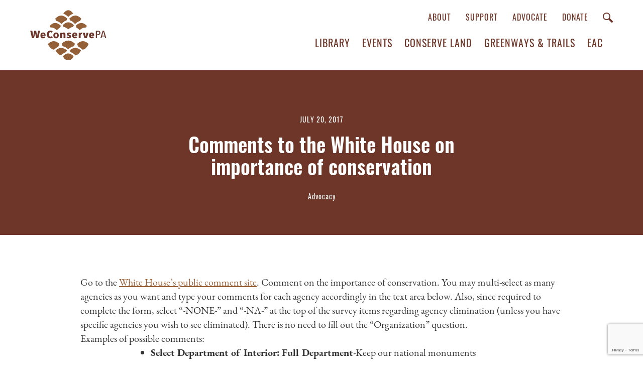

--- FILE ---
content_type: text/html; charset=UTF-8
request_url: https://weconservepa.org/blog/comments-to-the-white-house-on-importance-of-conservation/
body_size: 12160
content:
<!DOCTYPE html>
<head>
		
<meta name="MobileOptimized" content="width" />
<meta name="HandheldFriendly" content="True"/>
<meta name="viewport" content="width=device-width, initial-scale=1.0, user-scalable=0, minimum-scale=1.0, maximum-scale=1.0" />
<!--<script>document.write('<script src="http://' + (location.host || 'localhost').split(':')[0] + ':35729/livereload.js?snipver=1"></' + 'script>')</script>-->
<link rel="index" title="WeConservePA" href="https://weconservepa.org/" />
<!-- Google Tag Manager -->
<script>(function(w,d,s,l,i){w[l]=w[l]||[];w[l].push({'gtm.start':
new Date().getTime(),event:'gtm.js'});var f=d.getElementsByTagName(s)[0],
j=d.createElement(s),dl=l!='dataLayer'?'&l='+l:'';j.async=true;j.src=
'https://www.googletagmanager.com/gtm.js?id='+i+dl;f.parentNode.insertBefore(j,f);
})(window,document,'script','dataLayer','GTM-NFMPR6HD');</script>
<!-- End Google Tag Manager -->
	<style>img:is([sizes="auto" i], [sizes^="auto," i]) { contain-intrinsic-size: 3000px 1500px }</style>
	
		<!-- All in One SEO 4.8.7 - aioseo.com -->
		<title>Comments to the White House on importance of conservation | WeConservePA</title>
	<meta name="robots" content="max-image-preview:large" />
	<meta name="author" content="Carol Grayshaw"/>
	<link rel="canonical" href="https://weconservepa.org/blog/comments-to-the-white-house-on-importance-of-conservation/" />
	<meta name="generator" content="All in One SEO (AIOSEO) 4.8.7" />
		<script type="application/ld+json" class="aioseo-schema">
			{"@context":"https:\/\/schema.org","@graph":[{"@type":"Article","@id":"https:\/\/weconservepa.org\/blog\/comments-to-the-white-house-on-importance-of-conservation\/#article","name":"Comments to the White House on importance of conservation | WeConservePA","headline":"Comments to the White House on importance of conservation","author":{"@id":"https:\/\/weconservepa.org\/blog\/author\/cgrayshawweconservepa-org\/#author"},"publisher":{"@id":"https:\/\/weconservepa.org\/#organization"},"datePublished":"2017-07-20T11:44:36-04:00","dateModified":"2020-11-11T11:19:29-05:00","inLanguage":"en-US","mainEntityOfPage":{"@id":"https:\/\/weconservepa.org\/blog\/comments-to-the-white-house-on-importance-of-conservation\/#webpage"},"isPartOf":{"@id":"https:\/\/weconservepa.org\/blog\/comments-to-the-white-house-on-importance-of-conservation\/#webpage"},"articleSection":"Advocacy"},{"@type":"BreadcrumbList","@id":"https:\/\/weconservepa.org\/blog\/comments-to-the-white-house-on-importance-of-conservation\/#breadcrumblist","itemListElement":[{"@type":"ListItem","@id":"https:\/\/weconservepa.org#listItem","position":1,"name":"Home","item":"https:\/\/weconservepa.org","nextItem":{"@type":"ListItem","@id":"https:\/\/weconservepa.org\/blog\/category\/advocacy\/#listItem","name":"Advocacy"}},{"@type":"ListItem","@id":"https:\/\/weconservepa.org\/blog\/category\/advocacy\/#listItem","position":2,"name":"Advocacy","item":"https:\/\/weconservepa.org\/blog\/category\/advocacy\/","nextItem":{"@type":"ListItem","@id":"https:\/\/weconservepa.org\/blog\/comments-to-the-white-house-on-importance-of-conservation\/#listItem","name":"Comments to the White House on importance of conservation"},"previousItem":{"@type":"ListItem","@id":"https:\/\/weconservepa.org#listItem","name":"Home"}},{"@type":"ListItem","@id":"https:\/\/weconservepa.org\/blog\/comments-to-the-white-house-on-importance-of-conservation\/#listItem","position":3,"name":"Comments to the White House on importance of conservation","previousItem":{"@type":"ListItem","@id":"https:\/\/weconservepa.org\/blog\/category\/advocacy\/#listItem","name":"Advocacy"}}]},{"@type":"Organization","@id":"https:\/\/weconservepa.org\/#organization","name":"WeConservePA","url":"https:\/\/weconservepa.org\/","sameAs":["https:\/\/www.facebook.com\/WeConservePA\/","https:\/\/www.instagram.com\/weconservepa\/","https:\/\/www.linkedin.com\/company\/weconservepa\/"]},{"@type":"Person","@id":"https:\/\/weconservepa.org\/blog\/author\/cgrayshawweconservepa-org\/#author","url":"https:\/\/weconservepa.org\/blog\/author\/cgrayshawweconservepa-org\/","name":"Carol Grayshaw","image":{"@type":"ImageObject","@id":"https:\/\/weconservepa.org\/blog\/comments-to-the-white-house-on-importance-of-conservation\/#authorImage","url":"https:\/\/secure.gravatar.com\/avatar\/a7622c018c0302882cb9a8d7befc69dba3309d94509a7c359874820093f36676?s=96&d=mm&r=g","width":96,"height":96,"caption":"Carol Grayshaw"}},{"@type":"WebPage","@id":"https:\/\/weconservepa.org\/blog\/comments-to-the-white-house-on-importance-of-conservation\/#webpage","url":"https:\/\/weconservepa.org\/blog\/comments-to-the-white-house-on-importance-of-conservation\/","name":"Comments to the White House on importance of conservation | WeConservePA","inLanguage":"en-US","isPartOf":{"@id":"https:\/\/weconservepa.org\/#website"},"breadcrumb":{"@id":"https:\/\/weconservepa.org\/blog\/comments-to-the-white-house-on-importance-of-conservation\/#breadcrumblist"},"author":{"@id":"https:\/\/weconservepa.org\/blog\/author\/cgrayshawweconservepa-org\/#author"},"creator":{"@id":"https:\/\/weconservepa.org\/blog\/author\/cgrayshawweconservepa-org\/#author"},"datePublished":"2017-07-20T11:44:36-04:00","dateModified":"2020-11-11T11:19:29-05:00"},{"@type":"WebSite","@id":"https:\/\/weconservepa.org\/#website","url":"https:\/\/weconservepa.org\/","name":"WeConservePA","inLanguage":"en-US","publisher":{"@id":"https:\/\/weconservepa.org\/#organization"}}]}
		</script>
		<!-- All in One SEO -->

<link rel='dns-prefetch' href='//ajax.googleapis.com' />
<link rel='dns-prefetch' href='//www.google.com' />
<link rel="alternate" type="application/rss+xml" title="WeConservePA &raquo; Comments to the White House on importance of conservation Comments Feed" href="https://weconservepa.org/blog/comments-to-the-white-house-on-importance-of-conservation/feed/" />
<script type="text/javascript">
/* <![CDATA[ */
window._wpemojiSettings = {"baseUrl":"https:\/\/s.w.org\/images\/core\/emoji\/16.0.1\/72x72\/","ext":".png","svgUrl":"https:\/\/s.w.org\/images\/core\/emoji\/16.0.1\/svg\/","svgExt":".svg","source":{"concatemoji":"https:\/\/weconservepa.org\/wp-includes\/js\/wp-emoji-release.min.js?ver=6.8.3"}};
/*! This file is auto-generated */
!function(s,n){var o,i,e;function c(e){try{var t={supportTests:e,timestamp:(new Date).valueOf()};sessionStorage.setItem(o,JSON.stringify(t))}catch(e){}}function p(e,t,n){e.clearRect(0,0,e.canvas.width,e.canvas.height),e.fillText(t,0,0);var t=new Uint32Array(e.getImageData(0,0,e.canvas.width,e.canvas.height).data),a=(e.clearRect(0,0,e.canvas.width,e.canvas.height),e.fillText(n,0,0),new Uint32Array(e.getImageData(0,0,e.canvas.width,e.canvas.height).data));return t.every(function(e,t){return e===a[t]})}function u(e,t){e.clearRect(0,0,e.canvas.width,e.canvas.height),e.fillText(t,0,0);for(var n=e.getImageData(16,16,1,1),a=0;a<n.data.length;a++)if(0!==n.data[a])return!1;return!0}function f(e,t,n,a){switch(t){case"flag":return n(e,"\ud83c\udff3\ufe0f\u200d\u26a7\ufe0f","\ud83c\udff3\ufe0f\u200b\u26a7\ufe0f")?!1:!n(e,"\ud83c\udde8\ud83c\uddf6","\ud83c\udde8\u200b\ud83c\uddf6")&&!n(e,"\ud83c\udff4\udb40\udc67\udb40\udc62\udb40\udc65\udb40\udc6e\udb40\udc67\udb40\udc7f","\ud83c\udff4\u200b\udb40\udc67\u200b\udb40\udc62\u200b\udb40\udc65\u200b\udb40\udc6e\u200b\udb40\udc67\u200b\udb40\udc7f");case"emoji":return!a(e,"\ud83e\udedf")}return!1}function g(e,t,n,a){var r="undefined"!=typeof WorkerGlobalScope&&self instanceof WorkerGlobalScope?new OffscreenCanvas(300,150):s.createElement("canvas"),o=r.getContext("2d",{willReadFrequently:!0}),i=(o.textBaseline="top",o.font="600 32px Arial",{});return e.forEach(function(e){i[e]=t(o,e,n,a)}),i}function t(e){var t=s.createElement("script");t.src=e,t.defer=!0,s.head.appendChild(t)}"undefined"!=typeof Promise&&(o="wpEmojiSettingsSupports",i=["flag","emoji"],n.supports={everything:!0,everythingExceptFlag:!0},e=new Promise(function(e){s.addEventListener("DOMContentLoaded",e,{once:!0})}),new Promise(function(t){var n=function(){try{var e=JSON.parse(sessionStorage.getItem(o));if("object"==typeof e&&"number"==typeof e.timestamp&&(new Date).valueOf()<e.timestamp+604800&&"object"==typeof e.supportTests)return e.supportTests}catch(e){}return null}();if(!n){if("undefined"!=typeof Worker&&"undefined"!=typeof OffscreenCanvas&&"undefined"!=typeof URL&&URL.createObjectURL&&"undefined"!=typeof Blob)try{var e="postMessage("+g.toString()+"("+[JSON.stringify(i),f.toString(),p.toString(),u.toString()].join(",")+"));",a=new Blob([e],{type:"text/javascript"}),r=new Worker(URL.createObjectURL(a),{name:"wpTestEmojiSupports"});return void(r.onmessage=function(e){c(n=e.data),r.terminate(),t(n)})}catch(e){}c(n=g(i,f,p,u))}t(n)}).then(function(e){for(var t in e)n.supports[t]=e[t],n.supports.everything=n.supports.everything&&n.supports[t],"flag"!==t&&(n.supports.everythingExceptFlag=n.supports.everythingExceptFlag&&n.supports[t]);n.supports.everythingExceptFlag=n.supports.everythingExceptFlag&&!n.supports.flag,n.DOMReady=!1,n.readyCallback=function(){n.DOMReady=!0}}).then(function(){return e}).then(function(){var e;n.supports.everything||(n.readyCallback(),(e=n.source||{}).concatemoji?t(e.concatemoji):e.wpemoji&&e.twemoji&&(t(e.twemoji),t(e.wpemoji)))}))}((window,document),window._wpemojiSettings);
/* ]]> */
</script>
<style id='wp-emoji-styles-inline-css' type='text/css'>

	img.wp-smiley, img.emoji {
		display: inline !important;
		border: none !important;
		box-shadow: none !important;
		height: 1em !important;
		width: 1em !important;
		margin: 0 0.07em !important;
		vertical-align: -0.1em !important;
		background: none !important;
		padding: 0 !important;
	}
</style>
<link rel='stylesheet' id='wp-block-library-css' href='https://weconservepa.org/wp-includes/css/dist/block-library/style.min.css?ver=6.8.3' type='text/css' media='all' />
<style id='classic-theme-styles-inline-css' type='text/css'>
/*! This file is auto-generated */
.wp-block-button__link{color:#fff;background-color:#32373c;border-radius:9999px;box-shadow:none;text-decoration:none;padding:calc(.667em + 2px) calc(1.333em + 2px);font-size:1.125em}.wp-block-file__button{background:#32373c;color:#fff;text-decoration:none}
</style>
<style id='global-styles-inline-css' type='text/css'>
:root{--wp--preset--aspect-ratio--square: 1;--wp--preset--aspect-ratio--4-3: 4/3;--wp--preset--aspect-ratio--3-4: 3/4;--wp--preset--aspect-ratio--3-2: 3/2;--wp--preset--aspect-ratio--2-3: 2/3;--wp--preset--aspect-ratio--16-9: 16/9;--wp--preset--aspect-ratio--9-16: 9/16;--wp--preset--color--black: #000000;--wp--preset--color--cyan-bluish-gray: #abb8c3;--wp--preset--color--white: #ffffff;--wp--preset--color--pale-pink: #f78da7;--wp--preset--color--vivid-red: #cf2e2e;--wp--preset--color--luminous-vivid-orange: #ff6900;--wp--preset--color--luminous-vivid-amber: #fcb900;--wp--preset--color--light-green-cyan: #7bdcb5;--wp--preset--color--vivid-green-cyan: #00d084;--wp--preset--color--pale-cyan-blue: #8ed1fc;--wp--preset--color--vivid-cyan-blue: #0693e3;--wp--preset--color--vivid-purple: #9b51e0;--wp--preset--gradient--vivid-cyan-blue-to-vivid-purple: linear-gradient(135deg,rgba(6,147,227,1) 0%,rgb(155,81,224) 100%);--wp--preset--gradient--light-green-cyan-to-vivid-green-cyan: linear-gradient(135deg,rgb(122,220,180) 0%,rgb(0,208,130) 100%);--wp--preset--gradient--luminous-vivid-amber-to-luminous-vivid-orange: linear-gradient(135deg,rgba(252,185,0,1) 0%,rgba(255,105,0,1) 100%);--wp--preset--gradient--luminous-vivid-orange-to-vivid-red: linear-gradient(135deg,rgba(255,105,0,1) 0%,rgb(207,46,46) 100%);--wp--preset--gradient--very-light-gray-to-cyan-bluish-gray: linear-gradient(135deg,rgb(238,238,238) 0%,rgb(169,184,195) 100%);--wp--preset--gradient--cool-to-warm-spectrum: linear-gradient(135deg,rgb(74,234,220) 0%,rgb(151,120,209) 20%,rgb(207,42,186) 40%,rgb(238,44,130) 60%,rgb(251,105,98) 80%,rgb(254,248,76) 100%);--wp--preset--gradient--blush-light-purple: linear-gradient(135deg,rgb(255,206,236) 0%,rgb(152,150,240) 100%);--wp--preset--gradient--blush-bordeaux: linear-gradient(135deg,rgb(254,205,165) 0%,rgb(254,45,45) 50%,rgb(107,0,62) 100%);--wp--preset--gradient--luminous-dusk: linear-gradient(135deg,rgb(255,203,112) 0%,rgb(199,81,192) 50%,rgb(65,88,208) 100%);--wp--preset--gradient--pale-ocean: linear-gradient(135deg,rgb(255,245,203) 0%,rgb(182,227,212) 50%,rgb(51,167,181) 100%);--wp--preset--gradient--electric-grass: linear-gradient(135deg,rgb(202,248,128) 0%,rgb(113,206,126) 100%);--wp--preset--gradient--midnight: linear-gradient(135deg,rgb(2,3,129) 0%,rgb(40,116,252) 100%);--wp--preset--font-size--small: 13px;--wp--preset--font-size--medium: 20px;--wp--preset--font-size--large: 36px;--wp--preset--font-size--x-large: 42px;--wp--preset--spacing--20: 0.44rem;--wp--preset--spacing--30: 0.67rem;--wp--preset--spacing--40: 1rem;--wp--preset--spacing--50: 1.5rem;--wp--preset--spacing--60: 2.25rem;--wp--preset--spacing--70: 3.38rem;--wp--preset--spacing--80: 5.06rem;--wp--preset--shadow--natural: 6px 6px 9px rgba(0, 0, 0, 0.2);--wp--preset--shadow--deep: 12px 12px 50px rgba(0, 0, 0, 0.4);--wp--preset--shadow--sharp: 6px 6px 0px rgba(0, 0, 0, 0.2);--wp--preset--shadow--outlined: 6px 6px 0px -3px rgba(255, 255, 255, 1), 6px 6px rgba(0, 0, 0, 1);--wp--preset--shadow--crisp: 6px 6px 0px rgba(0, 0, 0, 1);}:where(.is-layout-flex){gap: 0.5em;}:where(.is-layout-grid){gap: 0.5em;}body .is-layout-flex{display: flex;}.is-layout-flex{flex-wrap: wrap;align-items: center;}.is-layout-flex > :is(*, div){margin: 0;}body .is-layout-grid{display: grid;}.is-layout-grid > :is(*, div){margin: 0;}:where(.wp-block-columns.is-layout-flex){gap: 2em;}:where(.wp-block-columns.is-layout-grid){gap: 2em;}:where(.wp-block-post-template.is-layout-flex){gap: 1.25em;}:where(.wp-block-post-template.is-layout-grid){gap: 1.25em;}.has-black-color{color: var(--wp--preset--color--black) !important;}.has-cyan-bluish-gray-color{color: var(--wp--preset--color--cyan-bluish-gray) !important;}.has-white-color{color: var(--wp--preset--color--white) !important;}.has-pale-pink-color{color: var(--wp--preset--color--pale-pink) !important;}.has-vivid-red-color{color: var(--wp--preset--color--vivid-red) !important;}.has-luminous-vivid-orange-color{color: var(--wp--preset--color--luminous-vivid-orange) !important;}.has-luminous-vivid-amber-color{color: var(--wp--preset--color--luminous-vivid-amber) !important;}.has-light-green-cyan-color{color: var(--wp--preset--color--light-green-cyan) !important;}.has-vivid-green-cyan-color{color: var(--wp--preset--color--vivid-green-cyan) !important;}.has-pale-cyan-blue-color{color: var(--wp--preset--color--pale-cyan-blue) !important;}.has-vivid-cyan-blue-color{color: var(--wp--preset--color--vivid-cyan-blue) !important;}.has-vivid-purple-color{color: var(--wp--preset--color--vivid-purple) !important;}.has-black-background-color{background-color: var(--wp--preset--color--black) !important;}.has-cyan-bluish-gray-background-color{background-color: var(--wp--preset--color--cyan-bluish-gray) !important;}.has-white-background-color{background-color: var(--wp--preset--color--white) !important;}.has-pale-pink-background-color{background-color: var(--wp--preset--color--pale-pink) !important;}.has-vivid-red-background-color{background-color: var(--wp--preset--color--vivid-red) !important;}.has-luminous-vivid-orange-background-color{background-color: var(--wp--preset--color--luminous-vivid-orange) !important;}.has-luminous-vivid-amber-background-color{background-color: var(--wp--preset--color--luminous-vivid-amber) !important;}.has-light-green-cyan-background-color{background-color: var(--wp--preset--color--light-green-cyan) !important;}.has-vivid-green-cyan-background-color{background-color: var(--wp--preset--color--vivid-green-cyan) !important;}.has-pale-cyan-blue-background-color{background-color: var(--wp--preset--color--pale-cyan-blue) !important;}.has-vivid-cyan-blue-background-color{background-color: var(--wp--preset--color--vivid-cyan-blue) !important;}.has-vivid-purple-background-color{background-color: var(--wp--preset--color--vivid-purple) !important;}.has-black-border-color{border-color: var(--wp--preset--color--black) !important;}.has-cyan-bluish-gray-border-color{border-color: var(--wp--preset--color--cyan-bluish-gray) !important;}.has-white-border-color{border-color: var(--wp--preset--color--white) !important;}.has-pale-pink-border-color{border-color: var(--wp--preset--color--pale-pink) !important;}.has-vivid-red-border-color{border-color: var(--wp--preset--color--vivid-red) !important;}.has-luminous-vivid-orange-border-color{border-color: var(--wp--preset--color--luminous-vivid-orange) !important;}.has-luminous-vivid-amber-border-color{border-color: var(--wp--preset--color--luminous-vivid-amber) !important;}.has-light-green-cyan-border-color{border-color: var(--wp--preset--color--light-green-cyan) !important;}.has-vivid-green-cyan-border-color{border-color: var(--wp--preset--color--vivid-green-cyan) !important;}.has-pale-cyan-blue-border-color{border-color: var(--wp--preset--color--pale-cyan-blue) !important;}.has-vivid-cyan-blue-border-color{border-color: var(--wp--preset--color--vivid-cyan-blue) !important;}.has-vivid-purple-border-color{border-color: var(--wp--preset--color--vivid-purple) !important;}.has-vivid-cyan-blue-to-vivid-purple-gradient-background{background: var(--wp--preset--gradient--vivid-cyan-blue-to-vivid-purple) !important;}.has-light-green-cyan-to-vivid-green-cyan-gradient-background{background: var(--wp--preset--gradient--light-green-cyan-to-vivid-green-cyan) !important;}.has-luminous-vivid-amber-to-luminous-vivid-orange-gradient-background{background: var(--wp--preset--gradient--luminous-vivid-amber-to-luminous-vivid-orange) !important;}.has-luminous-vivid-orange-to-vivid-red-gradient-background{background: var(--wp--preset--gradient--luminous-vivid-orange-to-vivid-red) !important;}.has-very-light-gray-to-cyan-bluish-gray-gradient-background{background: var(--wp--preset--gradient--very-light-gray-to-cyan-bluish-gray) !important;}.has-cool-to-warm-spectrum-gradient-background{background: var(--wp--preset--gradient--cool-to-warm-spectrum) !important;}.has-blush-light-purple-gradient-background{background: var(--wp--preset--gradient--blush-light-purple) !important;}.has-blush-bordeaux-gradient-background{background: var(--wp--preset--gradient--blush-bordeaux) !important;}.has-luminous-dusk-gradient-background{background: var(--wp--preset--gradient--luminous-dusk) !important;}.has-pale-ocean-gradient-background{background: var(--wp--preset--gradient--pale-ocean) !important;}.has-electric-grass-gradient-background{background: var(--wp--preset--gradient--electric-grass) !important;}.has-midnight-gradient-background{background: var(--wp--preset--gradient--midnight) !important;}.has-small-font-size{font-size: var(--wp--preset--font-size--small) !important;}.has-medium-font-size{font-size: var(--wp--preset--font-size--medium) !important;}.has-large-font-size{font-size: var(--wp--preset--font-size--large) !important;}.has-x-large-font-size{font-size: var(--wp--preset--font-size--x-large) !important;}
:where(.wp-block-post-template.is-layout-flex){gap: 1.25em;}:where(.wp-block-post-template.is-layout-grid){gap: 1.25em;}
:where(.wp-block-columns.is-layout-flex){gap: 2em;}:where(.wp-block-columns.is-layout-grid){gap: 2em;}
:root :where(.wp-block-pullquote){font-size: 1.5em;line-height: 1.6;}
</style>
<link rel='stylesheet' id='af-fontawesome-css' href='https://weconservepa.org/wp-content/plugins/asgaros-forum/libs/fontawesome/css/all.min.css?ver=3.1.0' type='text/css' media='all' />
<link rel='stylesheet' id='af-fontawesome-compat-v4-css' href='https://weconservepa.org/wp-content/plugins/asgaros-forum/libs/fontawesome/css/v4-shims.min.css?ver=3.1.0' type='text/css' media='all' />
<link rel='stylesheet' id='af-widgets-css' href='https://weconservepa.org/wp-content/plugins/asgaros-forum/skin/widgets.css?ver=3.1.0' type='text/css' media='all' />
<link rel='stylesheet' id='wolf-twitter-css' href='https://weconservepa.org/wp-content/plugins/wolf-twitter/assets/css/twitter.min.css?ver=3.0.5' type='text/css' media='all' />
<link rel='stylesheet' id='reset-style-css' href='https://weconservepa.org/wp-content/themes/palta/css/reset.css?ver=6.8.3' type='text/css' media='all' />
<link rel='stylesheet' id='animsition-style-css' href='https://weconservepa.org/wp-content/themes/palta/css/animsition.min.css?ver=6.8.3' type='text/css' media='all' />
<link rel='stylesheet' id='forum-style-css' href='https://weconservepa.org/wp-content/plugins/asgaros-forum/skin/style.css?ver=6.8.3' type='text/css' media='all' />
<link rel='stylesheet' id='css3-animate-it-style-css' href='https://weconservepa.org/wp-content/themes/palta/css/animations.css?ver=6.8.3' type='text/css' media='all' />
<link rel='stylesheet' id='swiper-style-css' href='https://weconservepa.org/wp-content/themes/palta/css/swiper.min.css?ver=6.8.3' type='text/css' media='all' />
<link rel='stylesheet' id='bootstrap-style-css' href='https://weconservepa.org/wp-content/themes/palta/css/bootstrap.min.css?ver=6.8.3' type='text/css' media='all' />
<link rel='stylesheet' id='site-style-css' href='https://weconservepa.org/wp-content/themes/palta/css/style.css?ver=1.1' type='text/css' media='all' />
<script type="text/javascript" src="https://ajax.googleapis.com/ajax/libs/jquery/2.1.3/jquery.min.js" id="jquery-js"></script>
<script type="text/javascript" src="https://weconservepa.org/wp-content/themes/palta/js/swiper.min.js?ver=4.3.5" id="jquery-swiper-js"></script>
<link rel="https://api.w.org/" href="https://weconservepa.org/wp-json/" /><link rel="alternate" title="JSON" type="application/json" href="https://weconservepa.org/wp-json/wp/v2/posts/14719" /><link rel="EditURI" type="application/rsd+xml" title="RSD" href="https://weconservepa.org/xmlrpc.php?rsd" />
<link rel='shortlink' href='https://weconservepa.org/?p=14719' />
<link rel="alternate" title="oEmbed (JSON)" type="application/json+oembed" href="https://weconservepa.org/wp-json/oembed/1.0/embed?url=https%3A%2F%2Fweconservepa.org%2Fblog%2Fcomments-to-the-white-house-on-importance-of-conservation%2F" />
<link rel="alternate" title="oEmbed (XML)" type="text/xml+oembed" href="https://weconservepa.org/wp-json/oembed/1.0/embed?url=https%3A%2F%2Fweconservepa.org%2Fblog%2Fcomments-to-the-white-house-on-importance-of-conservation%2F&#038;format=xml" />
<meta name="tec-api-version" content="v1"><meta name="tec-api-origin" content="https://weconservepa.org"><link rel="alternate" href="https://weconservepa.org/wp-json/tribe/events/v1/" /><link rel="icon" href="https://weconservepa.org/wp-content/uploads/2023/10/cropped-cropped-WeConservePA_Cone-512x512-STRIPES-32x32.png" sizes="32x32" />
<link rel="icon" href="https://weconservepa.org/wp-content/uploads/2023/10/cropped-cropped-WeConservePA_Cone-512x512-STRIPES-192x192.png" sizes="192x192" />
<link rel="apple-touch-icon" href="https://weconservepa.org/wp-content/uploads/2023/10/cropped-cropped-WeConservePA_Cone-512x512-STRIPES-180x180.png" />
<meta name="msapplication-TileImage" content="https://weconservepa.org/wp-content/uploads/2023/10/cropped-cropped-WeConservePA_Cone-512x512-STRIPES-270x270.png" />
		<style type="text/css" id="wp-custom-css">
			#single-events-metadata>div .category.workshop, #upcoming-events-container #upcoming-events>div>div .event-list-detail .category.workshop {
    background: #976037;
}
#signs .widget {
	margin-bottom: 50px;
}
#content #page-builder-container #signs-header a {
	color: white;
}
#content #page-builder-container .back-signs {
	color: white;
	text-transform: uppercase;
	font-size: 18px;
	font-family: oswald;
}
#signs .sign-thumbnails {
	display: block;
	font-size: 0;
	padding: 0 10px;
}
#signs .sign-image {
	display: inline-block;
	padding: 5px;
	width: 12.5%;
	margin: 0;
}
#signs .sign-slider {
	display: none;
	text-align: center;
}
#signs .swiper-slide img {
	max-height: 800px;
	margin: 0 auto;
}
#signs .sign-nav-container {
	width: 800px;
	max-width: calc(100% - 200px);
	margin: 0 auto;
	text-align: justify;
}
#signs .sign-nav-container:after {
	content: '';
	display: inline-block;
	width: 100%;
	height: 1px;
	margin-top: -1px;
}
#signs .swiper-prev,
#signs .swiper-next {
	display: inline-block;
	line-height: 1;
	vertical-align: top;
	cursor: pointer;
}
#signs .close {
	position: absolute;
	top: 0;
	right: 0;
	opacity: 0.8;
	line-height: 1;
}
@media (max-width: 1100px) {
	#signs .sign-thumbnails {
		padding: 0;
	}
	#signs .sign-image {
		width: 16.6%;
	}
}
@media (max-width: 767px) {
	#signs .sign-image {
		width: 20%;
	}
}
@media (max-width: 600px) {
	#signs .sign-image {
		width: 25%;
	}
}
@media (max-width: 500px) {
	#signs .sign-image {
		width: 33.3%;
	}
}
@media (max-width: 400px) {
	#signs .sign-image {
		width: 50%;
	}
}

#content .tribe-events-header,
#content .single-tribe_events .tribe-events-c-subscribe-dropdown__container,
#content .tribe-events .tribe-events-c-subscribe-dropdown__container {
	display: none;
}		</style>
		
<!-- START - Open Graph and Twitter Card Tags 3.3.5 -->
 <!-- Facebook Open Graph -->
  <meta property="og:locale" content="en_US"/>
  <meta property="og:site_name" content="WeConservePA"/>
  <meta property="og:title" content="Comments to the White House on importance of conservation"/>
  <meta property="og:url" content="https://weconservepa.org/blog/comments-to-the-white-house-on-importance-of-conservation/"/>
  <meta property="og:type" content="article"/>
  <meta property="og:description" content="Go to the White House’s public comment site. Comment on the importance of conservation. You may multi-select as many agencies as you want and type your comments for each agency accordingly in the text area below. Also, since required to complete the form, select “-NONE-” and “-NA-” at the top of the"/>
  <meta property="og:image" content="https://weconservepa.org/wp-content/uploads/2024/03/WCP-site-default-image-March-2024.jpg"/>
  <meta property="og:image:url" content="https://weconservepa.org/wp-content/uploads/2024/03/WCP-site-default-image-March-2024.jpg"/>
  <meta property="og:image:secure_url" content="https://weconservepa.org/wp-content/uploads/2024/03/WCP-site-default-image-March-2024.jpg"/>
  <meta property="article:published_time" content="2017-07-20T11:44:36-04:00"/>
  <meta property="article:modified_time" content="2020-11-11T11:19:29-05:00" />
  <meta property="og:updated_time" content="2020-11-11T11:19:29-05:00" />
  <meta property="article:section" content="Advocacy"/>
  <meta property="article:publisher" content="https://www.facebook.com/WeConservePA"/>
 <!-- Google+ / Schema.org -->
 <!-- Twitter Cards -->
 <!-- SEO -->
 <!-- Misc. tags -->
 <!-- is_singular -->
<!-- END - Open Graph and Twitter Card Tags 3.3.5 -->
	
				<style type="text/css" id="c4wp-checkout-css">
					.woocommerce-checkout .c4wp_captcha_field {
						margin-bottom: 10px;
						margin-top: 15px;
						position: relative;
						display: inline-block;
					}
				</style>
							<style type="text/css" id="c4wp-v3-lp-form-css">
				.login #login, .login #lostpasswordform {
					min-width: 350px !important;
				}
				.wpforms-field-c4wp iframe {
					width: 100% !important;
				}
			</style>
			</head>
<body id="preload" class="wp-singular post-template-default single single-post postid-14719 single-format-standard wp-theme-palta animsition tribe-no-js">
<!-- Google Tag Manager (noscript) -->
<noscript><iframe src="https://www.googletagmanager.com/ns.html?id=GTM-NFMPR6HD"
height="0" width="0" style="display:none;visibility:hidden"></iframe></noscript>
<!-- End Google Tag Manager (noscript) -->
<div class="wrap">
<!-- begin header -->
<header>
	<div id="header-container" class="container-fluid">
		<div>
			<div>
				<a href="https://weconservepa.org" id="logo">
					<img id="desktop-logo" class="lazy" data-src="https://weconservepa.org/wp-content/themes/palta/images/logo.svg" alt="We Conserve PA" />
					<img id="mobile-logo" class="lazy" data-src="https://weconservepa.org/wp-content/themes/palta/images/logo-mobile.svg" alt="We Conserve PA" />
				</a>
			</div>
			<div>
				<div>
					<div class="menu-top-header-menu-container"><ul id="menu-top-header-menu" class="menu"><li id="menu-item-68" class="menu-item menu-item-type-post_type menu-item-object-page menu-item-68"><a href="https://weconservepa.org/about/">About</a></li>
<li id="menu-item-67" class="menu-item menu-item-type-post_type menu-item-object-page menu-item-67"><a href="https://weconservepa.org/support/">Support</a></li>
<li id="menu-item-22143" class="menu-item menu-item-type-post_type menu-item-object-page menu-item-22143"><a href="https://weconservepa.org/advocate/">Advocate</a></li>
<li id="menu-item-14938" class="menu-item menu-item-type-post_type menu-item-object-page menu-item-14938"><a href="https://weconservepa.org/donate/">Donate</a></li>
</ul></div>					<a href="#" class="toggle-search">
						<span class="icon-search"></span>
					</a>
				</div>
				<div>
					<div class="menu-main-menu-container"><ul id="menu-main-menu" class="menu"><li id="menu-item-308" class="menu-item menu-item-type-custom menu-item-object-custom menu-item-308"><a target="_blank" href="https://library.weconservepa.org/">Library</a></li>
<li id="menu-item-22145" class="menu-item menu-item-type-custom menu-item-object-custom menu-item-22145"><a href="https://weconservepa.org/events/">Events</a></li>
<li id="menu-item-70" class="menu-item menu-item-type-post_type menu-item-object-page menu-item-70"><a href="https://weconservepa.org/conserve-land/">Conserve Land</a></li>
<li id="menu-item-71" class="menu-item menu-item-type-post_type menu-item-object-page menu-item-71"><a href="https://weconservepa.org/trails/">Greenways &#038; Trails</a></li>
<li id="menu-item-72" class="menu-item menu-item-type-post_type menu-item-object-page menu-item-72"><a href="https://weconservepa.org/eac/">EAC</a></li>
<li id="menu-item-198" class="donate menu-item menu-item-type-post_type menu-item-object-page menu-item-198"><a href="https://weconservepa.org/donate/">Donate</a></li>
</ul></div>				</div>
			</div>
		</div>
		<div id="mobile-header-content">
			<a href="#" class="toggle-search">
				<span class="icon-search"></span>
			</a>
			<a href="#" id="mobile-menu-icon">
				<span></span>
			</a>
		</div>
	</div>
	<div id="mobile-menu">
		<div class="menu-mobile-menu-container"><ul id="menu-mobile-menu" class="menu"><li id="menu-item-697" class="menu-item menu-item-type-post_type menu-item-object-page menu-item-697"><a href="https://weconservepa.org/about/">About</a></li>
<li id="menu-item-22146" class="menu-item menu-item-type-custom menu-item-object-custom menu-item-22146"><a href="https://weconservepa.org/events/">Events</a></li>
<li id="menu-item-691" class="menu-item menu-item-type-custom menu-item-object-custom menu-item-691"><a target="_blank" href="https://library.weconservepa.org/">Library</a></li>
<li id="menu-item-692" class="menu-item menu-item-type-post_type menu-item-object-page menu-item-692"><a href="https://weconservepa.org/conserve-land/">Conserve Land</a></li>
<li id="menu-item-693" class="menu-item menu-item-type-post_type menu-item-object-page menu-item-693"><a href="https://weconservepa.org/trails/">Greenways &#038; Trails</a></li>
<li id="menu-item-694" class="menu-item menu-item-type-post_type menu-item-object-page menu-item-694"><a href="https://weconservepa.org/eac/">EAC</a></li>
<li id="menu-item-695" class="menu-item menu-item-type-post_type menu-item-object-page menu-item-695"><a href="https://weconservepa.org/advocate/">Advocate</a></li>
<li id="menu-item-698" class="menu-item menu-item-type-post_type menu-item-object-page menu-item-698"><a href="https://weconservepa.org/support/">Support</a></li>
<li id="menu-item-696" class="donate menu-item menu-item-type-post_type menu-item-object-page menu-item-696"><a href="https://weconservepa.org/donate/">Donate</a></li>
</ul></div>	</div>
</header>
<div id="search-overlay" class="container-fluid">
	<div class="container">
		<a href="#" id="close-search-overlay">
			<span class="icon-close"></span>
		</a>
		<div id="search-input-wrapper">
			<span class="icon-search"></span>
			<input type="text" placeholder="What are you looking for?" id="search-overlay-text" />
			<p>Search for models, guides, and other documents <a href="https://conservationtools.org/">here</a>.</p>
		</div>
	</div>
</div>
<div id="mobile-main-menu-container" class="container-fluid">
	<div class="container">
		<div class="menu-mobile-menu-container"><ul id="menu-mobile-menu-1" class="menu"><li class="menu-item menu-item-type-post_type menu-item-object-page menu-item-697"><a href="https://weconservepa.org/about/">About</a></li>
<li class="menu-item menu-item-type-custom menu-item-object-custom menu-item-22146"><a href="https://weconservepa.org/events/">Events</a></li>
<li class="menu-item menu-item-type-custom menu-item-object-custom menu-item-691"><a target="_blank" href="https://library.weconservepa.org/">Library</a></li>
<li class="menu-item menu-item-type-post_type menu-item-object-page menu-item-692"><a href="https://weconservepa.org/conserve-land/">Conserve Land</a></li>
<li class="menu-item menu-item-type-post_type menu-item-object-page menu-item-693"><a href="https://weconservepa.org/trails/">Greenways &#038; Trails</a></li>
<li class="menu-item menu-item-type-post_type menu-item-object-page menu-item-694"><a href="https://weconservepa.org/eac/">EAC</a></li>
<li class="menu-item menu-item-type-post_type menu-item-object-page menu-item-695"><a href="https://weconservepa.org/advocate/">Advocate</a></li>
<li class="menu-item menu-item-type-post_type menu-item-object-page menu-item-698"><a href="https://weconservepa.org/support/">Support</a></li>
<li class="donate menu-item menu-item-type-post_type menu-item-object-page menu-item-696"><a href="https://weconservepa.org/donate/">Donate</a></li>
</ul></div>	</div>
</div>
		<div id="single-blog-header-container" class="container-fluid">
			<div class="container xxsmall-container">
				<h5>July 20, 2017</h5>
				<h1>Comments to the White House on importance of conservation</h1>
										<h6>Advocacy</h6>
							</div>
		</div>

<!-- begin content -->
<div id="content" role="main" class="post-14719 post type-post status-publish format-standard hentry category-advocacy">
    <div id="single-blog-container" class="container small-container">
		    				
			<div>Go to the <a href="http://r20.rs6.net/tn.jsp?t=gxlxir9ab.0.0.eaco44cab.0&amp;id=preview&amp;r=3&amp;p=https%3A%2F%2Fwww.whitehouse.gov%2Freorganizing-the-executive-branch" target="_blank" rel="noopener noreferrer" shape="rect">White House’s public comment site</a>. Comment on the importance of conservation. You may multi-select as many agencies as you want and type your comments for each agency accordingly in the text area below. Also, since required to complete the form, select “-NONE-” and “-NA-” at the top of the survey items regarding agency elimination (unless you have specific agencies you wish to see eliminated). There is no need to fill out the “Organization” question.</div>
<div></div>
<div>Examples of possible comments:</div>
<div>
<ul>
<li><strong>Select Department of Interior:</strong> <strong>Full Department</strong>-Keep our national monuments protected. Do not damage a century of responsible establishment and conservation of national monuments.</li>
<li><strong>Select Department of Interior: Full Department</strong>-Protect our national park systems. Do not weaken the National Park Service or other federal land agencies. These agencies hold federal land in trust for all US citizens. These lands make America great. They are fundamental to the character of America and should be cherished.</li>
<li><strong>Select Department of Interior:</strong> <strong>United States Fish and Wildlife Service</strong>-Call for robust funding of the Delaware River Basin Restoration Program.</li>
<li><strong>Select Department of Interior:</strong> <strong>National Park Service</strong>-State the need to fully fund the Land and Water Conservation Fund (LWCF), increase LWCF funding for state and local projects, and/or make land trusts eligible for LWCF funding.</li>
<li><strong>Select Department of Agriculture, Natural Resources Conservation Service:</strong> State the need for more funding to help farmers complete conservation plans.</li>
<li><strong>Select Department of Agriculture, Forest Service:</strong> State the need to protect our national forest systems. Indicate your support for the US Forest Service and our National Forests like our own Allegheny National Forest.</li>
</ul>
</div>
	    	
    </div>	
    <div id="single-blog-share-container" class="container small-container">
	   <div>
			<div>
				<a class="share-icon facebook custom-link" target="_blank" href="http://www.facebook.com/sharer.php?u=%20https://weconservepa.org/blog/comments-to-the-white-house-on-importance-of-conservation/&t=WeConservePA%20Blog%20Comments to the White House on importance of conservation">
					<span class="icon-facebook"></span>
					Share on Facebook
				</a>
			</div>
			<div>
				<a class="share-icon twitter custom-link" target="_blank" href="https://twitter.com/intent/tweet?url=https://weconservepa.org/blog/comments-to-the-white-house-on-importance-of-conservation/&text=%20WeConservePA%20Blog%20-Comments to the White House on importance of conservation:%20">
					<span class="icon-twitter"></span>
					Share on Twitter
				</a>
			</div>
			<div>
				<a class="share-icon pinterest custom-link" target="_blank" href="https://www.linkedin.com/shareArticle?mini=true&url=https://weconservepa.org/blog/comments-to-the-white-house-on-importance-of-conservation/&title=Comments to the White House on importance of conservation">
					<span class="icon-linkedin"></span>
					Share on LinkedIn
				</a>
			</div>
			<div>
				<a class="share-icon mail custom-link" target="_blank" href="mailto:?subject=WeConservePA Blog&body=Comments to the White House on importance of conservation : https://weconservepa.org/blog/comments-to-the-white-house-on-importance-of-conservation/">
					<span class="icon-email"></span>
					Share With Email
				</a>
			</div>
		</div>
    </div>
			    <div id="single-blog-related-container" class="container">
			    <h2>More Advocacy</h2>
			    <div>
				    <div class="blog-tile custom-link">
	<a href="https://weconservepa.org/blog/weconservepa-delaware-highlands-conservancy-host-tour-of-the-van-scott-nature-reserve/">
						<img class="lazy" data-src="https://weconservepa.org/wp-content/uploads/2024/10/DHC-1-720x480.jpg" alt="" />
			</a>
	<h5>October 31, 2024</h5>
	<a class="custom-link" href="https://weconservepa.org/blog/weconservepa-delaware-highlands-conservancy-host-tour-of-the-van-scott-nature-reserve/">
		<h2>WeConservePA, Delaware Highlands Conservancy Host Tour of the Van Scott Nature Reserve</h2>
	</a>
				<p><a class="custom-link" href="https://weconservepa.org/blog/category/advocacy/">Advocacy</a></p>
	</div><div class="blog-tile custom-link">
	<a href="https://weconservepa.org/blog/weconservepa-montour-trail-council-and-hollow-oak-land-trust-host-multi-site-tour-for-state-and-local-officials-in-the-greater-pittsburgh-region/">
						<img class="lazy" data-src="https://weconservepa.org/wp-content/uploads/2024/10/MTC-1-720x480.jpg" alt="" />
			</a>
	<h5>October 18, 2024</h5>
	<a class="custom-link" href="https://weconservepa.org/blog/weconservepa-montour-trail-council-and-hollow-oak-land-trust-host-multi-site-tour-for-state-and-local-officials-in-the-greater-pittsburgh-region/">
		<h2>WeConservePA, Montour Trail Council, and Hollow Oak Land Trust Host multi-site tour for State and Local officials in the Greater Pittsburgh Region</h2>
	</a>
				<p><a class="custom-link" href="https://weconservepa.org/blog/category/advocacy/">Advocacy</a></p>
	</div><div class="blog-tile custom-link">
	<a href="https://weconservepa.org/blog/weconvervepa-pa-department-of-environmental-protection-and-project-partners-host-tour-of-blacklick-creek-stream-restoration-plant/">
						<img class="lazy" data-src="https://weconservepa.org/wp-content/uploads/2024/10/Blacklick-Creek-1-720x480.jpg" alt="" />
			</a>
	<h5>October 11, 2024</h5>
	<a class="custom-link" href="https://weconservepa.org/blog/weconvervepa-pa-department-of-environmental-protection-and-project-partners-host-tour-of-blacklick-creek-stream-restoration-plant/">
		<h2>WeConvervePA, PA Department of Environmental Protection, and Project Partners Host Tour of Blacklick Creek Stream Restoration Plant</h2>
	</a>
				<p><a class="custom-link" href="https://weconservepa.org/blog/category/advocacy/">Advocacy</a></p>
	</div>			    </div>
		    </div>
		    <div id="single-blog-related-container-mobile" class="container">
			   <h2>More Advocacy</h2>
			   <div id="single-related-mobile" class="swiper-container">
				    <div class="swiper-wrapper">
				   										<div class="swiper-slide">
						<div class="blog-tile custom-link">
	<a href="https://weconservepa.org/blog/weconservepa-delaware-highlands-conservancy-host-tour-of-the-van-scott-nature-reserve/">
						<img src="https://weconservepa.org/wp-content/uploads/2024/10/DHC-1-720x480.jpg" alt="" />	
			</a>
	<h5>October 31, 2024</h5>
	<a class="custom-link" href="https://weconservepa.org/blog/weconservepa-delaware-highlands-conservancy-host-tour-of-the-van-scott-nature-reserve/">
		<h2>WeConservePA, Delaware Highlands Conservancy Host Tour of the Van Scott Nature Reserve</h2>
	</a>
				<p><a class="custom-link" href="https://weconservepa.org/blog/category/advocacy/">Advocacy</a></p>
	</div>								</div>
														<div class="swiper-slide">
						<div class="blog-tile custom-link">
	<a href="https://weconservepa.org/blog/weconservepa-montour-trail-council-and-hollow-oak-land-trust-host-multi-site-tour-for-state-and-local-officials-in-the-greater-pittsburgh-region/">
						<img src="https://weconservepa.org/wp-content/uploads/2024/10/MTC-1-720x480.jpg" alt="" />	
			</a>
	<h5>October 18, 2024</h5>
	<a class="custom-link" href="https://weconservepa.org/blog/weconservepa-montour-trail-council-and-hollow-oak-land-trust-host-multi-site-tour-for-state-and-local-officials-in-the-greater-pittsburgh-region/">
		<h2>WeConservePA, Montour Trail Council, and Hollow Oak Land Trust Host multi-site tour for State and Local officials in the Greater Pittsburgh Region</h2>
	</a>
				<p><a class="custom-link" href="https://weconservepa.org/blog/category/advocacy/">Advocacy</a></p>
	</div>								</div>
														<div class="swiper-slide">
						<div class="blog-tile custom-link">
	<a href="https://weconservepa.org/blog/weconvervepa-pa-department-of-environmental-protection-and-project-partners-host-tour-of-blacklick-creek-stream-restoration-plant/">
						<img src="https://weconservepa.org/wp-content/uploads/2024/10/Blacklick-Creek-1-720x480.jpg" alt="" />	
			</a>
	<h5>October 11, 2024</h5>
	<a class="custom-link" href="https://weconservepa.org/blog/weconvervepa-pa-department-of-environmental-protection-and-project-partners-host-tour-of-blacklick-creek-stream-restoration-plant/">
		<h2>WeConvervePA, PA Department of Environmental Protection, and Project Partners Host Tour of Blacklick Creek Stream Restoration Plant</h2>
	</a>
				<p><a class="custom-link" href="https://weconservepa.org/blog/category/advocacy/">Advocacy</a></p>
	</div>								</div>
										    </div>
			   </div>
			   <div id="single-related-navigation">
				  <a href="#" id="single-related-prev" class="custom-link">
					  <span class="icon-arrow"></span>
				  </a>
				  <a href="#" id="single-related-next" class="custom-link">
					 <span class="icon-arrow"></span>
				  </a>
			   </div>
		    </div>
				
</div> <!-- end #content -->

		<div class="push"></div>
</div> <!-- end .wrap -->

<!-- begin footer -->

<footer>
	<div id="footer-social-container" class="container-fluid">
		<div class="container">
			<div>
				<div>
					<h2>#WeConservePA</h2>
				</div>
				<div>
					<div>
														<div>
									<a href="https://www.facebook.com/WeConservePA" target="_blank">
										<span class="icon-facebook"></span>
										<span class="text">
											Facebook
										</span>	
									</a>
								</div>
														<div>
									<a href="https://instagram.com/WeConservePA" target="_blank">
										<span class="icon-instagram"></span>
										<span class="text">
											Instagram
										</span>
									</a>
								</div>
														<div>
									<a href="https://www.linkedin.com/company/weconservepa" target="_blank">
										<span class="icon-linkedin"></span>
										<span class="text">
											Linkedin
										</span>
									</a>
								</div>
											</div>
				</div>
				<div>
					<a href="https://weconservepa.org/get-informed/" target="_blank">
						<span class="icon-mail"></span>
						Get Email Updates
					</a>
				</div>
			</div>
		</div>
	</div>
	<div id="footer-content-container" class="container-fluid">
		<div class="container small-container">
			<p><img loading="lazy" decoding="async" class="alignnone wp-image-14965" src="https://weconservepa.org/wp-content/uploads/2020/12/WeConservePA_wo_Tag_Resized.png" alt="" width="225" height="225" srcset="https://weconservepa.org/wp-content/uploads/2020/12/WeConservePA_wo_Tag_Resized.png 512w, https://weconservepa.org/wp-content/uploads/2020/12/WeConservePA_wo_Tag_Resized-300x300.png 300w, https://weconservepa.org/wp-content/uploads/2020/12/WeConservePA_wo_Tag_Resized-150x150.png 150w, https://weconservepa.org/wp-content/uploads/2020/12/WeConservePA_wo_Tag_Resized-360x360.png 360w" sizes="auto, (max-width: 225px) 100vw, 225px" /></p>
<p>WeConservePA helps people care for, wisely use, and enjoy what nature offers. We help organizations and individuals to effectively and efficiently conserve land, protect and restore waterways, implement sustainable practices, and connect people to the outdoors. We foster understanding of conservation and advocate for pro-conservation governmental policy to promote a high quality of life for all.</p>
<hr />
<p>WeConservePA<br />
610 N. 3rd St., #301<br />
Harrisburg, PA 17101<br />
717.230.8560 | <a href="mailto:info@conserveland.org">info@WeConservePA.org</a></p>
<hr />
<p>The Library, Conserve Land, Greenways &amp; Trails, and EAC-related content of this website is provided with support in part of the Community Conservation Partnerships Program, Environmental Stewardship Fund, under the administration of the PA Department of Conservation and Natural Resources, Bureau of Recreation and Conservation.</p>
<div></div>
<p><a href="https://www.guidestar.org/profile/23-2789029">WeConservePA is committed to transparency</a></p>
								<div id="footer-logos-container">
										<div>
								<img class="lazy" data-src="https://weconservepa.org/wp-content/uploads/2024/04/candid-seal-gold-2024-e1713458067953.png" />
							</div>
								</div>
					</div>
	</div>
	<div id="footer-bottom-container" class="container-fluid">
		<div class="container">
			<div>
				<div>
					<p>© WeConservePA. All Rights Reserved.</p>
				</div>
				<div>
					<div class="menu-footer-menu-container"><ul id="menu-footer-menu" class="menu"><li id="menu-item-77" class="menu-item menu-item-type-custom menu-item-object-custom menu-item-77"><a href="https://weconservepa.org/wp-admin">Login</a></li>
<li id="menu-item-78" class="menu-item menu-item-type-custom menu-item-object-custom menu-item-78"><a href="https://weconservepa.org/sitemap.xml">Sitemap</a></li>
<li id="menu-item-74" class="menu-item menu-item-type-post_type menu-item-object-page menu-item-74"><a href="https://weconservepa.org/privacy/">Privacy</a></li>
</ul></div>				</div>
				<div>
					<a href="https://cacpro.com" target="_blank">
						Handcrafted By
						<span class="icon-cacpro"></span>
					</a>
				</div>
			</div>
		</div>
	</div>
</footer>
<script type="speculationrules">
{"prefetch":[{"source":"document","where":{"and":[{"href_matches":"\/*"},{"not":{"href_matches":["\/wp-*.php","\/wp-admin\/*","\/wp-content\/uploads\/*","\/wp-content\/*","\/wp-content\/plugins\/*","\/wp-content\/themes\/palta\/*","\/*\\?(.+)"]}},{"not":{"selector_matches":"a[rel~=\"nofollow\"]"}},{"not":{"selector_matches":".no-prefetch, .no-prefetch a"}}]},"eagerness":"conservative"}]}
</script>
		<script>
		( function ( body ) {
			'use strict';
			body.className = body.className.replace( /\btribe-no-js\b/, 'tribe-js' );
		} )( document.body );
		</script>
		<script> /* <![CDATA[ */var tribe_l10n_datatables = {"aria":{"sort_ascending":": activate to sort column ascending","sort_descending":": activate to sort column descending"},"length_menu":"Show _MENU_ entries","empty_table":"No data available in table","info":"Showing _START_ to _END_ of _TOTAL_ entries","info_empty":"Showing 0 to 0 of 0 entries","info_filtered":"(filtered from _MAX_ total entries)","zero_records":"No matching records found","search":"Search:","all_selected_text":"All items on this page were selected. ","select_all_link":"Select all pages","clear_selection":"Clear Selection.","pagination":{"all":"All","next":"Next","previous":"Previous"},"select":{"rows":{"0":"","_":": Selected %d rows","1":": Selected 1 row"}},"datepicker":{"dayNames":["Sunday","Monday","Tuesday","Wednesday","Thursday","Friday","Saturday"],"dayNamesShort":["Sun","Mon","Tue","Wed","Thu","Fri","Sat"],"dayNamesMin":["S","M","T","W","T","F","S"],"monthNames":["January","February","March","April","May","June","July","August","September","October","November","December"],"monthNamesShort":["January","February","March","April","May","June","July","August","September","October","November","December"],"monthNamesMin":["Jan","Feb","Mar","Apr","May","Jun","Jul","Aug","Sep","Oct","Nov","Dec"],"nextText":"Next","prevText":"Prev","currentText":"Today","closeText":"Done","today":"Today","clear":"Clear"}};/* ]]> */ </script><script type="text/javascript" src="https://weconservepa.org/wp-content/plugins/the-events-calendar/common/build/js/user-agent.js?ver=da75d0bdea6dde3898df" id="tec-user-agent-js"></script>
<script type="text/javascript" src="https://weconservepa.org/wp-content/themes/palta/js/bootstrap.min.js?ver=3.3.2" id="bootstrap-js"></script>
<script type="text/javascript" src="https://weconservepa.org/wp-content/themes/palta/js/fastclick.js?ver=1.0" id="fastclick-js"></script>
<script type="text/javascript" src="https://weconservepa.org/wp-content/themes/palta/js/smoothScroll.min.js?ver=1.4.4" id="smoothScroll-js"></script>
<script type="text/javascript" src="https://weconservepa.org/wp-content/themes/palta/js/css3-animate-it.js?ver=1.0.0" id="css3-animate-it-js"></script>
<script type="text/javascript" src="https://weconservepa.org/wp-content/themes/palta/js/animsition.min.js?ver=1.0.0" id="jquery-animsition-js"></script>
<script type="text/javascript" src="https://weconservepa.org/wp-content/themes/palta/js/jquery.selectric.js?ver=1.0.0" id="jquery-selectric-js"></script>
<script type="text/javascript" src="https://weconservepa.org/wp-content/themes/palta/js/mixitup.min.js?ver=1.0.0" id="jquery-mixitup-js"></script>
<script type="text/javascript" src="https://weconservepa.org/wp-content/themes/palta/js/mixitup-multifilter.min.js?ver=1.0.0" id="jquery-mixitup-multi-js"></script>
<script type="text/javascript" src="https://weconservepa.org/wp-content/themes/palta/js/lazyload.min.js?ver=10.19.0" id="lazy-load-js"></script>
<script type="text/javascript" src="https://weconservepa.org/wp-content/themes/palta/js/fitvids.js?ver=1.0.0" id="jquery-fitvids-js"></script>
<script type="text/javascript" src="https://weconservepa.org/wp-content/themes/palta/js/mapdata.js?ver=1.0.0" id="simplemaps-mapdata-js"></script>
<script type="text/javascript" src="https://weconservepa.org/wp-content/themes/palta/js/statemap.js?ver=1.0.0" id="simplemaps-statemap-js"></script>
<script type="text/javascript" src="https://weconservepa.org/wp-content/themes/palta/js/jquery.site.js?ver=1.21" id="jquery-custom-js"></script>
<script type="text/javascript" id="gforms_recaptcha_recaptcha-js-extra">
/* <![CDATA[ */
var gforms_recaptcha_recaptcha_strings = {"nonce":"755e52c7f6","disconnect":"Disconnecting","change_connection_type":"Resetting","spinner":"https:\/\/weconservepa.org\/wp-content\/plugins\/gravityforms\/images\/spinner.svg","connection_type":"classic","disable_badge":"","change_connection_type_title":"Change Connection Type","change_connection_type_message":"Changing the connection type will delete your current settings.  Do you want to proceed?","disconnect_title":"Disconnect","disconnect_message":"Disconnecting from reCAPTCHA will delete your current settings.  Do you want to proceed?","site_key":"6Lc-MTMqAAAAABXRheoaod7j81qnVXWqQ3mimeSq"};
/* ]]> */
</script>
<script type="text/javascript" src="https://www.google.com/recaptcha/api.js?render=6Lc-MTMqAAAAABXRheoaod7j81qnVXWqQ3mimeSq&amp;ver=2.0.0" id="gforms_recaptcha_recaptcha-js" defer="defer" data-wp-strategy="defer"></script>
<script type="text/javascript" src="https://weconservepa.org/wp-content/plugins/gravityformsrecaptcha/js/frontend.min.js?ver=2.0.0" id="gforms_recaptcha_frontend-js" defer="defer" data-wp-strategy="defer"></script>
<script>(function(){function c(){var b=a.contentDocument||a.contentWindow.document;if(b){var d=b.createElement('script');d.innerHTML="window.__CF$cv$params={r:'9c1ffa221fce2da2',t:'MTc2OTA5NDYxNS4wMDAwMDA='};var a=document.createElement('script');a.nonce='';a.src='/cdn-cgi/challenge-platform/scripts/jsd/main.js';document.getElementsByTagName('head')[0].appendChild(a);";b.getElementsByTagName('head')[0].appendChild(d)}}if(document.body){var a=document.createElement('iframe');a.height=1;a.width=1;a.style.position='absolute';a.style.top=0;a.style.left=0;a.style.border='none';a.style.visibility='hidden';document.body.appendChild(a);if('loading'!==document.readyState)c();else if(window.addEventListener)document.addEventListener('DOMContentLoaded',c);else{var e=document.onreadystatechange||function(){};document.onreadystatechange=function(b){e(b);'loading'!==document.readyState&&(document.onreadystatechange=e,c())}}}})();</script></body>
</html>


--- FILE ---
content_type: text/html; charset=utf-8
request_url: https://www.google.com/recaptcha/api2/anchor?ar=1&k=6Lc-MTMqAAAAABXRheoaod7j81qnVXWqQ3mimeSq&co=aHR0cHM6Ly93ZWNvbnNlcnZlcGEub3JnOjQ0Mw..&hl=en&v=PoyoqOPhxBO7pBk68S4YbpHZ&size=invisible&anchor-ms=20000&execute-ms=30000&cb=n536wm167dh0
body_size: 48590
content:
<!DOCTYPE HTML><html dir="ltr" lang="en"><head><meta http-equiv="Content-Type" content="text/html; charset=UTF-8">
<meta http-equiv="X-UA-Compatible" content="IE=edge">
<title>reCAPTCHA</title>
<style type="text/css">
/* cyrillic-ext */
@font-face {
  font-family: 'Roboto';
  font-style: normal;
  font-weight: 400;
  font-stretch: 100%;
  src: url(//fonts.gstatic.com/s/roboto/v48/KFO7CnqEu92Fr1ME7kSn66aGLdTylUAMa3GUBHMdazTgWw.woff2) format('woff2');
  unicode-range: U+0460-052F, U+1C80-1C8A, U+20B4, U+2DE0-2DFF, U+A640-A69F, U+FE2E-FE2F;
}
/* cyrillic */
@font-face {
  font-family: 'Roboto';
  font-style: normal;
  font-weight: 400;
  font-stretch: 100%;
  src: url(//fonts.gstatic.com/s/roboto/v48/KFO7CnqEu92Fr1ME7kSn66aGLdTylUAMa3iUBHMdazTgWw.woff2) format('woff2');
  unicode-range: U+0301, U+0400-045F, U+0490-0491, U+04B0-04B1, U+2116;
}
/* greek-ext */
@font-face {
  font-family: 'Roboto';
  font-style: normal;
  font-weight: 400;
  font-stretch: 100%;
  src: url(//fonts.gstatic.com/s/roboto/v48/KFO7CnqEu92Fr1ME7kSn66aGLdTylUAMa3CUBHMdazTgWw.woff2) format('woff2');
  unicode-range: U+1F00-1FFF;
}
/* greek */
@font-face {
  font-family: 'Roboto';
  font-style: normal;
  font-weight: 400;
  font-stretch: 100%;
  src: url(//fonts.gstatic.com/s/roboto/v48/KFO7CnqEu92Fr1ME7kSn66aGLdTylUAMa3-UBHMdazTgWw.woff2) format('woff2');
  unicode-range: U+0370-0377, U+037A-037F, U+0384-038A, U+038C, U+038E-03A1, U+03A3-03FF;
}
/* math */
@font-face {
  font-family: 'Roboto';
  font-style: normal;
  font-weight: 400;
  font-stretch: 100%;
  src: url(//fonts.gstatic.com/s/roboto/v48/KFO7CnqEu92Fr1ME7kSn66aGLdTylUAMawCUBHMdazTgWw.woff2) format('woff2');
  unicode-range: U+0302-0303, U+0305, U+0307-0308, U+0310, U+0312, U+0315, U+031A, U+0326-0327, U+032C, U+032F-0330, U+0332-0333, U+0338, U+033A, U+0346, U+034D, U+0391-03A1, U+03A3-03A9, U+03B1-03C9, U+03D1, U+03D5-03D6, U+03F0-03F1, U+03F4-03F5, U+2016-2017, U+2034-2038, U+203C, U+2040, U+2043, U+2047, U+2050, U+2057, U+205F, U+2070-2071, U+2074-208E, U+2090-209C, U+20D0-20DC, U+20E1, U+20E5-20EF, U+2100-2112, U+2114-2115, U+2117-2121, U+2123-214F, U+2190, U+2192, U+2194-21AE, U+21B0-21E5, U+21F1-21F2, U+21F4-2211, U+2213-2214, U+2216-22FF, U+2308-230B, U+2310, U+2319, U+231C-2321, U+2336-237A, U+237C, U+2395, U+239B-23B7, U+23D0, U+23DC-23E1, U+2474-2475, U+25AF, U+25B3, U+25B7, U+25BD, U+25C1, U+25CA, U+25CC, U+25FB, U+266D-266F, U+27C0-27FF, U+2900-2AFF, U+2B0E-2B11, U+2B30-2B4C, U+2BFE, U+3030, U+FF5B, U+FF5D, U+1D400-1D7FF, U+1EE00-1EEFF;
}
/* symbols */
@font-face {
  font-family: 'Roboto';
  font-style: normal;
  font-weight: 400;
  font-stretch: 100%;
  src: url(//fonts.gstatic.com/s/roboto/v48/KFO7CnqEu92Fr1ME7kSn66aGLdTylUAMaxKUBHMdazTgWw.woff2) format('woff2');
  unicode-range: U+0001-000C, U+000E-001F, U+007F-009F, U+20DD-20E0, U+20E2-20E4, U+2150-218F, U+2190, U+2192, U+2194-2199, U+21AF, U+21E6-21F0, U+21F3, U+2218-2219, U+2299, U+22C4-22C6, U+2300-243F, U+2440-244A, U+2460-24FF, U+25A0-27BF, U+2800-28FF, U+2921-2922, U+2981, U+29BF, U+29EB, U+2B00-2BFF, U+4DC0-4DFF, U+FFF9-FFFB, U+10140-1018E, U+10190-1019C, U+101A0, U+101D0-101FD, U+102E0-102FB, U+10E60-10E7E, U+1D2C0-1D2D3, U+1D2E0-1D37F, U+1F000-1F0FF, U+1F100-1F1AD, U+1F1E6-1F1FF, U+1F30D-1F30F, U+1F315, U+1F31C, U+1F31E, U+1F320-1F32C, U+1F336, U+1F378, U+1F37D, U+1F382, U+1F393-1F39F, U+1F3A7-1F3A8, U+1F3AC-1F3AF, U+1F3C2, U+1F3C4-1F3C6, U+1F3CA-1F3CE, U+1F3D4-1F3E0, U+1F3ED, U+1F3F1-1F3F3, U+1F3F5-1F3F7, U+1F408, U+1F415, U+1F41F, U+1F426, U+1F43F, U+1F441-1F442, U+1F444, U+1F446-1F449, U+1F44C-1F44E, U+1F453, U+1F46A, U+1F47D, U+1F4A3, U+1F4B0, U+1F4B3, U+1F4B9, U+1F4BB, U+1F4BF, U+1F4C8-1F4CB, U+1F4D6, U+1F4DA, U+1F4DF, U+1F4E3-1F4E6, U+1F4EA-1F4ED, U+1F4F7, U+1F4F9-1F4FB, U+1F4FD-1F4FE, U+1F503, U+1F507-1F50B, U+1F50D, U+1F512-1F513, U+1F53E-1F54A, U+1F54F-1F5FA, U+1F610, U+1F650-1F67F, U+1F687, U+1F68D, U+1F691, U+1F694, U+1F698, U+1F6AD, U+1F6B2, U+1F6B9-1F6BA, U+1F6BC, U+1F6C6-1F6CF, U+1F6D3-1F6D7, U+1F6E0-1F6EA, U+1F6F0-1F6F3, U+1F6F7-1F6FC, U+1F700-1F7FF, U+1F800-1F80B, U+1F810-1F847, U+1F850-1F859, U+1F860-1F887, U+1F890-1F8AD, U+1F8B0-1F8BB, U+1F8C0-1F8C1, U+1F900-1F90B, U+1F93B, U+1F946, U+1F984, U+1F996, U+1F9E9, U+1FA00-1FA6F, U+1FA70-1FA7C, U+1FA80-1FA89, U+1FA8F-1FAC6, U+1FACE-1FADC, U+1FADF-1FAE9, U+1FAF0-1FAF8, U+1FB00-1FBFF;
}
/* vietnamese */
@font-face {
  font-family: 'Roboto';
  font-style: normal;
  font-weight: 400;
  font-stretch: 100%;
  src: url(//fonts.gstatic.com/s/roboto/v48/KFO7CnqEu92Fr1ME7kSn66aGLdTylUAMa3OUBHMdazTgWw.woff2) format('woff2');
  unicode-range: U+0102-0103, U+0110-0111, U+0128-0129, U+0168-0169, U+01A0-01A1, U+01AF-01B0, U+0300-0301, U+0303-0304, U+0308-0309, U+0323, U+0329, U+1EA0-1EF9, U+20AB;
}
/* latin-ext */
@font-face {
  font-family: 'Roboto';
  font-style: normal;
  font-weight: 400;
  font-stretch: 100%;
  src: url(//fonts.gstatic.com/s/roboto/v48/KFO7CnqEu92Fr1ME7kSn66aGLdTylUAMa3KUBHMdazTgWw.woff2) format('woff2');
  unicode-range: U+0100-02BA, U+02BD-02C5, U+02C7-02CC, U+02CE-02D7, U+02DD-02FF, U+0304, U+0308, U+0329, U+1D00-1DBF, U+1E00-1E9F, U+1EF2-1EFF, U+2020, U+20A0-20AB, U+20AD-20C0, U+2113, U+2C60-2C7F, U+A720-A7FF;
}
/* latin */
@font-face {
  font-family: 'Roboto';
  font-style: normal;
  font-weight: 400;
  font-stretch: 100%;
  src: url(//fonts.gstatic.com/s/roboto/v48/KFO7CnqEu92Fr1ME7kSn66aGLdTylUAMa3yUBHMdazQ.woff2) format('woff2');
  unicode-range: U+0000-00FF, U+0131, U+0152-0153, U+02BB-02BC, U+02C6, U+02DA, U+02DC, U+0304, U+0308, U+0329, U+2000-206F, U+20AC, U+2122, U+2191, U+2193, U+2212, U+2215, U+FEFF, U+FFFD;
}
/* cyrillic-ext */
@font-face {
  font-family: 'Roboto';
  font-style: normal;
  font-weight: 500;
  font-stretch: 100%;
  src: url(//fonts.gstatic.com/s/roboto/v48/KFO7CnqEu92Fr1ME7kSn66aGLdTylUAMa3GUBHMdazTgWw.woff2) format('woff2');
  unicode-range: U+0460-052F, U+1C80-1C8A, U+20B4, U+2DE0-2DFF, U+A640-A69F, U+FE2E-FE2F;
}
/* cyrillic */
@font-face {
  font-family: 'Roboto';
  font-style: normal;
  font-weight: 500;
  font-stretch: 100%;
  src: url(//fonts.gstatic.com/s/roboto/v48/KFO7CnqEu92Fr1ME7kSn66aGLdTylUAMa3iUBHMdazTgWw.woff2) format('woff2');
  unicode-range: U+0301, U+0400-045F, U+0490-0491, U+04B0-04B1, U+2116;
}
/* greek-ext */
@font-face {
  font-family: 'Roboto';
  font-style: normal;
  font-weight: 500;
  font-stretch: 100%;
  src: url(//fonts.gstatic.com/s/roboto/v48/KFO7CnqEu92Fr1ME7kSn66aGLdTylUAMa3CUBHMdazTgWw.woff2) format('woff2');
  unicode-range: U+1F00-1FFF;
}
/* greek */
@font-face {
  font-family: 'Roboto';
  font-style: normal;
  font-weight: 500;
  font-stretch: 100%;
  src: url(//fonts.gstatic.com/s/roboto/v48/KFO7CnqEu92Fr1ME7kSn66aGLdTylUAMa3-UBHMdazTgWw.woff2) format('woff2');
  unicode-range: U+0370-0377, U+037A-037F, U+0384-038A, U+038C, U+038E-03A1, U+03A3-03FF;
}
/* math */
@font-face {
  font-family: 'Roboto';
  font-style: normal;
  font-weight: 500;
  font-stretch: 100%;
  src: url(//fonts.gstatic.com/s/roboto/v48/KFO7CnqEu92Fr1ME7kSn66aGLdTylUAMawCUBHMdazTgWw.woff2) format('woff2');
  unicode-range: U+0302-0303, U+0305, U+0307-0308, U+0310, U+0312, U+0315, U+031A, U+0326-0327, U+032C, U+032F-0330, U+0332-0333, U+0338, U+033A, U+0346, U+034D, U+0391-03A1, U+03A3-03A9, U+03B1-03C9, U+03D1, U+03D5-03D6, U+03F0-03F1, U+03F4-03F5, U+2016-2017, U+2034-2038, U+203C, U+2040, U+2043, U+2047, U+2050, U+2057, U+205F, U+2070-2071, U+2074-208E, U+2090-209C, U+20D0-20DC, U+20E1, U+20E5-20EF, U+2100-2112, U+2114-2115, U+2117-2121, U+2123-214F, U+2190, U+2192, U+2194-21AE, U+21B0-21E5, U+21F1-21F2, U+21F4-2211, U+2213-2214, U+2216-22FF, U+2308-230B, U+2310, U+2319, U+231C-2321, U+2336-237A, U+237C, U+2395, U+239B-23B7, U+23D0, U+23DC-23E1, U+2474-2475, U+25AF, U+25B3, U+25B7, U+25BD, U+25C1, U+25CA, U+25CC, U+25FB, U+266D-266F, U+27C0-27FF, U+2900-2AFF, U+2B0E-2B11, U+2B30-2B4C, U+2BFE, U+3030, U+FF5B, U+FF5D, U+1D400-1D7FF, U+1EE00-1EEFF;
}
/* symbols */
@font-face {
  font-family: 'Roboto';
  font-style: normal;
  font-weight: 500;
  font-stretch: 100%;
  src: url(//fonts.gstatic.com/s/roboto/v48/KFO7CnqEu92Fr1ME7kSn66aGLdTylUAMaxKUBHMdazTgWw.woff2) format('woff2');
  unicode-range: U+0001-000C, U+000E-001F, U+007F-009F, U+20DD-20E0, U+20E2-20E4, U+2150-218F, U+2190, U+2192, U+2194-2199, U+21AF, U+21E6-21F0, U+21F3, U+2218-2219, U+2299, U+22C4-22C6, U+2300-243F, U+2440-244A, U+2460-24FF, U+25A0-27BF, U+2800-28FF, U+2921-2922, U+2981, U+29BF, U+29EB, U+2B00-2BFF, U+4DC0-4DFF, U+FFF9-FFFB, U+10140-1018E, U+10190-1019C, U+101A0, U+101D0-101FD, U+102E0-102FB, U+10E60-10E7E, U+1D2C0-1D2D3, U+1D2E0-1D37F, U+1F000-1F0FF, U+1F100-1F1AD, U+1F1E6-1F1FF, U+1F30D-1F30F, U+1F315, U+1F31C, U+1F31E, U+1F320-1F32C, U+1F336, U+1F378, U+1F37D, U+1F382, U+1F393-1F39F, U+1F3A7-1F3A8, U+1F3AC-1F3AF, U+1F3C2, U+1F3C4-1F3C6, U+1F3CA-1F3CE, U+1F3D4-1F3E0, U+1F3ED, U+1F3F1-1F3F3, U+1F3F5-1F3F7, U+1F408, U+1F415, U+1F41F, U+1F426, U+1F43F, U+1F441-1F442, U+1F444, U+1F446-1F449, U+1F44C-1F44E, U+1F453, U+1F46A, U+1F47D, U+1F4A3, U+1F4B0, U+1F4B3, U+1F4B9, U+1F4BB, U+1F4BF, U+1F4C8-1F4CB, U+1F4D6, U+1F4DA, U+1F4DF, U+1F4E3-1F4E6, U+1F4EA-1F4ED, U+1F4F7, U+1F4F9-1F4FB, U+1F4FD-1F4FE, U+1F503, U+1F507-1F50B, U+1F50D, U+1F512-1F513, U+1F53E-1F54A, U+1F54F-1F5FA, U+1F610, U+1F650-1F67F, U+1F687, U+1F68D, U+1F691, U+1F694, U+1F698, U+1F6AD, U+1F6B2, U+1F6B9-1F6BA, U+1F6BC, U+1F6C6-1F6CF, U+1F6D3-1F6D7, U+1F6E0-1F6EA, U+1F6F0-1F6F3, U+1F6F7-1F6FC, U+1F700-1F7FF, U+1F800-1F80B, U+1F810-1F847, U+1F850-1F859, U+1F860-1F887, U+1F890-1F8AD, U+1F8B0-1F8BB, U+1F8C0-1F8C1, U+1F900-1F90B, U+1F93B, U+1F946, U+1F984, U+1F996, U+1F9E9, U+1FA00-1FA6F, U+1FA70-1FA7C, U+1FA80-1FA89, U+1FA8F-1FAC6, U+1FACE-1FADC, U+1FADF-1FAE9, U+1FAF0-1FAF8, U+1FB00-1FBFF;
}
/* vietnamese */
@font-face {
  font-family: 'Roboto';
  font-style: normal;
  font-weight: 500;
  font-stretch: 100%;
  src: url(//fonts.gstatic.com/s/roboto/v48/KFO7CnqEu92Fr1ME7kSn66aGLdTylUAMa3OUBHMdazTgWw.woff2) format('woff2');
  unicode-range: U+0102-0103, U+0110-0111, U+0128-0129, U+0168-0169, U+01A0-01A1, U+01AF-01B0, U+0300-0301, U+0303-0304, U+0308-0309, U+0323, U+0329, U+1EA0-1EF9, U+20AB;
}
/* latin-ext */
@font-face {
  font-family: 'Roboto';
  font-style: normal;
  font-weight: 500;
  font-stretch: 100%;
  src: url(//fonts.gstatic.com/s/roboto/v48/KFO7CnqEu92Fr1ME7kSn66aGLdTylUAMa3KUBHMdazTgWw.woff2) format('woff2');
  unicode-range: U+0100-02BA, U+02BD-02C5, U+02C7-02CC, U+02CE-02D7, U+02DD-02FF, U+0304, U+0308, U+0329, U+1D00-1DBF, U+1E00-1E9F, U+1EF2-1EFF, U+2020, U+20A0-20AB, U+20AD-20C0, U+2113, U+2C60-2C7F, U+A720-A7FF;
}
/* latin */
@font-face {
  font-family: 'Roboto';
  font-style: normal;
  font-weight: 500;
  font-stretch: 100%;
  src: url(//fonts.gstatic.com/s/roboto/v48/KFO7CnqEu92Fr1ME7kSn66aGLdTylUAMa3yUBHMdazQ.woff2) format('woff2');
  unicode-range: U+0000-00FF, U+0131, U+0152-0153, U+02BB-02BC, U+02C6, U+02DA, U+02DC, U+0304, U+0308, U+0329, U+2000-206F, U+20AC, U+2122, U+2191, U+2193, U+2212, U+2215, U+FEFF, U+FFFD;
}
/* cyrillic-ext */
@font-face {
  font-family: 'Roboto';
  font-style: normal;
  font-weight: 900;
  font-stretch: 100%;
  src: url(//fonts.gstatic.com/s/roboto/v48/KFO7CnqEu92Fr1ME7kSn66aGLdTylUAMa3GUBHMdazTgWw.woff2) format('woff2');
  unicode-range: U+0460-052F, U+1C80-1C8A, U+20B4, U+2DE0-2DFF, U+A640-A69F, U+FE2E-FE2F;
}
/* cyrillic */
@font-face {
  font-family: 'Roboto';
  font-style: normal;
  font-weight: 900;
  font-stretch: 100%;
  src: url(//fonts.gstatic.com/s/roboto/v48/KFO7CnqEu92Fr1ME7kSn66aGLdTylUAMa3iUBHMdazTgWw.woff2) format('woff2');
  unicode-range: U+0301, U+0400-045F, U+0490-0491, U+04B0-04B1, U+2116;
}
/* greek-ext */
@font-face {
  font-family: 'Roboto';
  font-style: normal;
  font-weight: 900;
  font-stretch: 100%;
  src: url(//fonts.gstatic.com/s/roboto/v48/KFO7CnqEu92Fr1ME7kSn66aGLdTylUAMa3CUBHMdazTgWw.woff2) format('woff2');
  unicode-range: U+1F00-1FFF;
}
/* greek */
@font-face {
  font-family: 'Roboto';
  font-style: normal;
  font-weight: 900;
  font-stretch: 100%;
  src: url(//fonts.gstatic.com/s/roboto/v48/KFO7CnqEu92Fr1ME7kSn66aGLdTylUAMa3-UBHMdazTgWw.woff2) format('woff2');
  unicode-range: U+0370-0377, U+037A-037F, U+0384-038A, U+038C, U+038E-03A1, U+03A3-03FF;
}
/* math */
@font-face {
  font-family: 'Roboto';
  font-style: normal;
  font-weight: 900;
  font-stretch: 100%;
  src: url(//fonts.gstatic.com/s/roboto/v48/KFO7CnqEu92Fr1ME7kSn66aGLdTylUAMawCUBHMdazTgWw.woff2) format('woff2');
  unicode-range: U+0302-0303, U+0305, U+0307-0308, U+0310, U+0312, U+0315, U+031A, U+0326-0327, U+032C, U+032F-0330, U+0332-0333, U+0338, U+033A, U+0346, U+034D, U+0391-03A1, U+03A3-03A9, U+03B1-03C9, U+03D1, U+03D5-03D6, U+03F0-03F1, U+03F4-03F5, U+2016-2017, U+2034-2038, U+203C, U+2040, U+2043, U+2047, U+2050, U+2057, U+205F, U+2070-2071, U+2074-208E, U+2090-209C, U+20D0-20DC, U+20E1, U+20E5-20EF, U+2100-2112, U+2114-2115, U+2117-2121, U+2123-214F, U+2190, U+2192, U+2194-21AE, U+21B0-21E5, U+21F1-21F2, U+21F4-2211, U+2213-2214, U+2216-22FF, U+2308-230B, U+2310, U+2319, U+231C-2321, U+2336-237A, U+237C, U+2395, U+239B-23B7, U+23D0, U+23DC-23E1, U+2474-2475, U+25AF, U+25B3, U+25B7, U+25BD, U+25C1, U+25CA, U+25CC, U+25FB, U+266D-266F, U+27C0-27FF, U+2900-2AFF, U+2B0E-2B11, U+2B30-2B4C, U+2BFE, U+3030, U+FF5B, U+FF5D, U+1D400-1D7FF, U+1EE00-1EEFF;
}
/* symbols */
@font-face {
  font-family: 'Roboto';
  font-style: normal;
  font-weight: 900;
  font-stretch: 100%;
  src: url(//fonts.gstatic.com/s/roboto/v48/KFO7CnqEu92Fr1ME7kSn66aGLdTylUAMaxKUBHMdazTgWw.woff2) format('woff2');
  unicode-range: U+0001-000C, U+000E-001F, U+007F-009F, U+20DD-20E0, U+20E2-20E4, U+2150-218F, U+2190, U+2192, U+2194-2199, U+21AF, U+21E6-21F0, U+21F3, U+2218-2219, U+2299, U+22C4-22C6, U+2300-243F, U+2440-244A, U+2460-24FF, U+25A0-27BF, U+2800-28FF, U+2921-2922, U+2981, U+29BF, U+29EB, U+2B00-2BFF, U+4DC0-4DFF, U+FFF9-FFFB, U+10140-1018E, U+10190-1019C, U+101A0, U+101D0-101FD, U+102E0-102FB, U+10E60-10E7E, U+1D2C0-1D2D3, U+1D2E0-1D37F, U+1F000-1F0FF, U+1F100-1F1AD, U+1F1E6-1F1FF, U+1F30D-1F30F, U+1F315, U+1F31C, U+1F31E, U+1F320-1F32C, U+1F336, U+1F378, U+1F37D, U+1F382, U+1F393-1F39F, U+1F3A7-1F3A8, U+1F3AC-1F3AF, U+1F3C2, U+1F3C4-1F3C6, U+1F3CA-1F3CE, U+1F3D4-1F3E0, U+1F3ED, U+1F3F1-1F3F3, U+1F3F5-1F3F7, U+1F408, U+1F415, U+1F41F, U+1F426, U+1F43F, U+1F441-1F442, U+1F444, U+1F446-1F449, U+1F44C-1F44E, U+1F453, U+1F46A, U+1F47D, U+1F4A3, U+1F4B0, U+1F4B3, U+1F4B9, U+1F4BB, U+1F4BF, U+1F4C8-1F4CB, U+1F4D6, U+1F4DA, U+1F4DF, U+1F4E3-1F4E6, U+1F4EA-1F4ED, U+1F4F7, U+1F4F9-1F4FB, U+1F4FD-1F4FE, U+1F503, U+1F507-1F50B, U+1F50D, U+1F512-1F513, U+1F53E-1F54A, U+1F54F-1F5FA, U+1F610, U+1F650-1F67F, U+1F687, U+1F68D, U+1F691, U+1F694, U+1F698, U+1F6AD, U+1F6B2, U+1F6B9-1F6BA, U+1F6BC, U+1F6C6-1F6CF, U+1F6D3-1F6D7, U+1F6E0-1F6EA, U+1F6F0-1F6F3, U+1F6F7-1F6FC, U+1F700-1F7FF, U+1F800-1F80B, U+1F810-1F847, U+1F850-1F859, U+1F860-1F887, U+1F890-1F8AD, U+1F8B0-1F8BB, U+1F8C0-1F8C1, U+1F900-1F90B, U+1F93B, U+1F946, U+1F984, U+1F996, U+1F9E9, U+1FA00-1FA6F, U+1FA70-1FA7C, U+1FA80-1FA89, U+1FA8F-1FAC6, U+1FACE-1FADC, U+1FADF-1FAE9, U+1FAF0-1FAF8, U+1FB00-1FBFF;
}
/* vietnamese */
@font-face {
  font-family: 'Roboto';
  font-style: normal;
  font-weight: 900;
  font-stretch: 100%;
  src: url(//fonts.gstatic.com/s/roboto/v48/KFO7CnqEu92Fr1ME7kSn66aGLdTylUAMa3OUBHMdazTgWw.woff2) format('woff2');
  unicode-range: U+0102-0103, U+0110-0111, U+0128-0129, U+0168-0169, U+01A0-01A1, U+01AF-01B0, U+0300-0301, U+0303-0304, U+0308-0309, U+0323, U+0329, U+1EA0-1EF9, U+20AB;
}
/* latin-ext */
@font-face {
  font-family: 'Roboto';
  font-style: normal;
  font-weight: 900;
  font-stretch: 100%;
  src: url(//fonts.gstatic.com/s/roboto/v48/KFO7CnqEu92Fr1ME7kSn66aGLdTylUAMa3KUBHMdazTgWw.woff2) format('woff2');
  unicode-range: U+0100-02BA, U+02BD-02C5, U+02C7-02CC, U+02CE-02D7, U+02DD-02FF, U+0304, U+0308, U+0329, U+1D00-1DBF, U+1E00-1E9F, U+1EF2-1EFF, U+2020, U+20A0-20AB, U+20AD-20C0, U+2113, U+2C60-2C7F, U+A720-A7FF;
}
/* latin */
@font-face {
  font-family: 'Roboto';
  font-style: normal;
  font-weight: 900;
  font-stretch: 100%;
  src: url(//fonts.gstatic.com/s/roboto/v48/KFO7CnqEu92Fr1ME7kSn66aGLdTylUAMa3yUBHMdazQ.woff2) format('woff2');
  unicode-range: U+0000-00FF, U+0131, U+0152-0153, U+02BB-02BC, U+02C6, U+02DA, U+02DC, U+0304, U+0308, U+0329, U+2000-206F, U+20AC, U+2122, U+2191, U+2193, U+2212, U+2215, U+FEFF, U+FFFD;
}

</style>
<link rel="stylesheet" type="text/css" href="https://www.gstatic.com/recaptcha/releases/PoyoqOPhxBO7pBk68S4YbpHZ/styles__ltr.css">
<script nonce="Mg9amutN9NYY07nISoQ-Tw" type="text/javascript">window['__recaptcha_api'] = 'https://www.google.com/recaptcha/api2/';</script>
<script type="text/javascript" src="https://www.gstatic.com/recaptcha/releases/PoyoqOPhxBO7pBk68S4YbpHZ/recaptcha__en.js" nonce="Mg9amutN9NYY07nISoQ-Tw">
      
    </script></head>
<body><div id="rc-anchor-alert" class="rc-anchor-alert"></div>
<input type="hidden" id="recaptcha-token" value="[base64]">
<script type="text/javascript" nonce="Mg9amutN9NYY07nISoQ-Tw">
      recaptcha.anchor.Main.init("[\x22ainput\x22,[\x22bgdata\x22,\x22\x22,\[base64]/[base64]/[base64]/bmV3IHJbeF0oY1swXSk6RT09Mj9uZXcgclt4XShjWzBdLGNbMV0pOkU9PTM/bmV3IHJbeF0oY1swXSxjWzFdLGNbMl0pOkU9PTQ/[base64]/[base64]/[base64]/[base64]/[base64]/[base64]/[base64]/[base64]\x22,\[base64]\\u003d\\u003d\x22,\x22HyrCmWlqeMK0fMOzLijCvMOZw7dTD3fDmlomTcKJw7HDisK8NcO4N8OpI8Kuw6XCnU/DoBzDjMKEaMKpwoRCwoPDkSlmbUDDqy/CoF5rVEttwrvDlELCrMOBFSfCkMKDYMKFXMKRf3vChcKEwqrDqcKmKSzClGzDlUUKw43CncKnw4LClMKYwphsTQ3CvcKiwrhAN8OSw6/DqA3DvsOowrzDpVZ+cMOGwpEzL8K2wpDCvkVnCF/[base64]/[base64]/CocKeAsKqw43DkBTCkDzDi8OOHTgYwrvDuMOudj0bw6FRwrEpI8OuwrJGD8KPwoPDownCrRAzP8K+w7/CoxJjw7/CrgFPw5NFw5YIw7YtJFzDjxXCuX7DhcOHQcOdD8Kyw7DCv8KxwrEFwrPDscK2H8O9w5hRw6Z4UTssGAQ0wq7CucKcDDrDv8KYWcKRI8KcC1fCucOxwpLDl34sewDDnsKKUcOvwo04TAHDkVpvwqfDqSjCok/DmMOKQcOqdkLDlQfCkw3DhcO6w6LCscOHwo/Dqjk5wrfDhMKFLsO/w7VJU8KZcsKrw606EMKNwqlpacKcw73CrB0UKifCv8O2YBFpw7NZw77CvcKhM8KnwqhHw6LCscOkF3chGcKHC8OEwr/CqVLCncKaw7TCssOPEMOGwozDkMKNCifCmMKAFcODwoUpFx03IsOPw5xbN8OuwoPChD7Dl8KeSQrDinzDhMKSEcKyw7LDssKyw4Unw6Ebw6MJw5wRwpXDoVdWw7/DpsOxcWtaw6wvwo1Zw40pw4M9L8K6wrbCjx5AFsKHMMOLw4HDtMKVJwPCr0HCmcOKIcKEIXPCksOawr3Di8O2Qn7Dn285wrwaw6XCo3EJwrojQyzDu8KjPsO4wqzCszQVwrYtHTLCojnCuiwAY8OYLCjDjQ/DvH/DocOwWMKOSWrDr8ORCT4AX8KydgrCucKeYMO5RcOYwod+dQ3Cl8KLK8O3EcOcwrTDrMKWwrbDnFXCtWQEBMOva0vDqcKhwrA5wrbCg8K1wovCmjYmw6gQwr7CmF3DvCFfBhBFIcOmw7DDocOLL8K3SMOdZsO1RANwUQBZWMKswpNNHx/DncKWwpDCjk0Tw4HClHtjBsKEYwjDucKQw5XDjsOlTiRnFsK3YE3CgTsDw7TCt8K1B8O7w77DliHCmzzDr3PDogDCrMORw5vDqMK/wpwbwpbDv3nDv8KQGCxaw5ElwonDmsOEwq3CncOswoVGwrfDjMOwEE/Ci1fCo2VOOcOLcMOxN0whOyPDlFw4wqAQwrTDiWACwqMaw7lAIDDDnsKhwp/DqcKUV8O5FMKNSWnDmGbCrn/ClsKnElbCtsK0MzcswrXCs3DCpcO2wpDDoxjCnz0gwppofMOyWH8HwqgHEQPCgMKBw49tw6IBYzfDtEBQwpwSwrPDglDDk8K2w7NSM0PDgQLChcO6JsKVw5Rsw74XF8OVw6PDgHrCvhnDicO0RsOFbFLDvhpsAsKBOUo0wp/CrcOZdDTDscKcw79ERCDDicK2w6bDmMOcw6sPBGjCiVTCtsKrGmJsK8ORQMKxw4rCj8OvE117w55bw6bCqMKQc8Orf8O6wpwwWljCr0wJNMOmw4BVw7/CrcOuTMK4woXCtiNbR13DgsKaw7PCmj7DmcOcasOsMcKdbTTDpsOIwrrDm8OUwoTDscKrNwDDhTNlwpUQYMOiM8OoYFjDnTocJjkawprDilBEdENqVMKoXsOewoA0woIza8KsJyjDoETDscK/TE3DnhhCKMKLwoXCpUfCpsKRwqBhBzjDk8Ohw5nDq1J2wqXDkQXDlcK7w6LDqSnChwjDtsOYwoxqEcOrQ8KSwrs9GnXDhBY4ccOLwrQ0wrzDuHjDlEXDvsORwoLDnUHCqMKgw5vDrsKOSV18CsKfwrTDq8OqTUDCgnTCusKRb3rCt8OgVsOPwpHDlVDDncOcw6/CuyFew4otw6rCpsOewp/[base64]/CosKxwrPCjsOYDCrCkMKmX8KFw7nCpzZPK8Oew6zCoMKJwo7ClH7Co8OAOQNWa8OmFMK7UDhMIMOhJjLClsKlF1QWw6UGTEx5woHCjMOPw47DtcOnGzFawpwAwrglwofDjiwtwpgawpLCjMOubsKGw7nCoV7Cm8KLPzgwYcONw7/ChnoURSDDn3PDkQdOwovDtMKOah7Dlhs1EMOawrjDtVPDu8O7woVPwo91MWIMDX90w5TCvsOUwoFJIErDmTPDqMOtw5TDqSXDncOcAwrCl8K8E8KoY8KMwojCgSfClMKRw4/CkQfCm8Ofw5rDvcOvw7RVwqkURMO9VgnCo8KBwrjCpTnCpMOhw4fCuDg4LsK7wq/DoBXCoibCqcK1DkvDvx3CkMOXW1vCs3ILd8KlwqTDhFsxUwHCh8KRw7kwfnoywojDu0LDj2RTNkF0w6HCph95bmhaPSTDrF5Bw6DDuVfCuy7DjcOjwp3Dvn4UwpRiVMO0w6bDs8K+wqHDoGUywqpVw5nDhsOBFEQEw5fDgMO4wp/DhDHDiMOkfA1AwqZVdyMtw4LDqg8Uw4dyw7IUB8KwTWBiwoVLKsOYw5Q/LcKrw4DDmsObwpVKw5XCjsOVQsKnw5fDu8OsHMOHU8Kcw7AQwpjDhBJKDAnCmR8XFzDCjMKEwp/[base64]/wr7DtsOQLwHCjUJCwrfCu3RSfsOfwp4+fG/DssKzYEHCj8O+VsK3F8OlHcKvIS7CoMOgwqDCgsK3w53CvC1Dw6lDw5xPwoNISMKuwrsZN2nClcOTRWDCqi0mBAN6blrDvsKUw67Do8Ogwp3Cgn/DtzY+Hx/ChFZ1KMKzw6LDo8OFwozDl8OiCcOWb3jDhcKxw7Y7w4x9DsOACcO0R8Kbw6RNJhcXY8KAR8KzwrPCimkVA3bDpcKeISRNBMOyf8OlUxITMsOZwr0Vw4gRCUrCiW1KwpnDui1YIjBdwrbDm8KGwpJOIEvDpMO3wo8bDQMIw69Vw41fKsOMSxbCuMO/wr3CuT8mFsO0wqUfwo49K8OMOsOUwp47GGAFQcK0wrDDqnfCp1MHw5BMwo/[base64]/[base64]/Dk8K5wprCkMOuw6DCs8K2G8KBwrENNMKSfw4IaBrCp8O1w6szwrU3wq4qP8ODwoLDjAlrwqEnRWZZwqwSwqZODsK0WMOOw57Cq8OQw71Lw7/CgsOZwpzDi8OzURzDlwXDnjAzYzdlIVTCusONTsKFfMKKP8OUMsOufsOeAMObw6vDthACY8KZSkMIw6vCmQbCh8OawrDCvDTDlBQhw5sswozCvxgowrXCksKCwp/Dvk/Dn0zDtxzChGUbw6jCkVYraMKPAjzCl8OPEsOewqzCgwooBsK7Y2PCtkbChB8hw7xxw6zCsD3Dl1HDsk3Ctkx/EcOhJsKDfcOScFTDtMOfw61tw5nCisOdwr/DuMOewpHCmcONwpTDs8Ouw6AxPlRpYnbCocKMNntvw4cQw503wpHCvUjCv8O/AFHCtgDCoW7CjXBLQwfDswZ9WDAQwpsKw7YWbirDrcOEw6/DssO0Mhl1w5JyGsK2w4Y5w4JFdcKOw6jCgFYUw61RwqDDkANBw71zwrvDgDDDsXnDrcOxw7bChcOIMcOZwqbCjmtgwq5jwppZwpQQfsODw6sVVRRxCg/DgUzCn8Ogw5TCsjLDgMKtGArCsMKRw6bCisKZw5DCpcOEwoxkwqdJwq4NOmNKw6EJw4cIwqbDiHLCpXkTfDA1wp3Ci25vw6/CvcKiwo3Dql4ZNcKKwpYIw7XCmMOYX8O2DBbCnwLCskPCjh8MwoFFwqzDvGNIbsOocMO6a8KYw6UIJ0thCjDDlMOEaGINwqPCkFnCuBfCs8KOQcOrwqwUwohewoUJw7XCpw/ChA9UXzg9GUjCoTLCo0LDoTdIE8Ohw7Zpw6vDuFTCiMKLwpXDjMKuaE7Cg8Oew6Euw7vDlsKrwr44acKZfMKuwqTDu8OSwph/w70zDcKZwo/[base64]/Cm0x4b8K2wqEYExvCnigJAx4ZbWjCisKnwrnCuG7DmsKmw6wcwoEgwqgvIcO/[base64]/[base64]/V8OWw5jDvVN2w73DqBYUw6VQwqbChkkUwo/DqcOTwq1CJ8KvUMO8WxHCjg9MC3MlAcO/[base64]/[base64]/CjUBywp/DnsKBw4DCssKpw77DrQlUwoZ0w5HCl8ONwo3DrxzCsMOCwq4ZD3knRXrDli0Qei3Dh0TDhCBLKMK5wo/[base64]/Di8OrwpvCjsOQBgZtVHdvwoIcX3zCgUNRwpvCmyU5Xl3DqcKfQxE5NlvDmMOgw5dFw57DtxPCgFPDjx7DocOvcEh8aHAkOytZQsKPw5ZuNCItUMOiRcKHOcO/w4UNUk40EXBOwrHCusOvQXgTGCPDrMK+w5Y/w7fDmyttw6ZgQzYjTcKMwqoPOsKlY2FvwojDp8KTw6gyw5AFw5ENBMOiw4TCu8KeOcOsRllQwr/Ci8OSw5/DsmnDlh3Cn8KiC8OJEFEHw4LDg8K9wqYyCFFFwrbDjn/CgcOWc8K7wodgSUvDlBbDs0BuwpgIJDxjw6hxw73DocOKRmjCm2LCj8O5bjLChCvDg8Ogwqh4wpTCrsK0JX3Di0Q3KwbDlsOpwr/CvcOfwpNCCsOFZcKVwqF9ADJvfMOmwoRmw7JOE0IWLxg2TcOww7UiXVVRT3bChMK/JMO9worDjmPDmcK8RWXCqCzCiVR/VcOpw4cvwq7CucKEwqBow6ddw4BpE3oRF3oqOgfCgMKkRsKNViEaDMOiwoUdacOsw4NAWsKXDQhQwpYMJcOBwpLCuMOTGg11wro6w63CqznCgsKCw6NiNxnCgsKdw7/[base64]/Co8KXw4o5w5BjwoLCq8KlQwcAwq9PLcK3XMKsTMOVWjHCjQEfd8OkwqzCjMO5wpEIw5E1wpRpwpU/[base64]/DlsKgL0Aww7NkTcOJwojCuWsfT8OFfcOTbsO+wrLCqsOAw6/DvEltT8KuG8OhR2sqwpvCosKsCcO3Y8K9QUkew7LCljEvOiIrwq7DnTDDrcK1w5LDuU7CvcOkCxPCjMKBKsKSwoHCt25jbcK/D8OxYMO7NsOvw6DCknvCjsKNcFUEwqMpL8KeE383XsKsBcOXw4HDi8Kbw7PCtcOMDsKcXR8bw4zCk8KJw5JEwpnCoE7Dl8Oqw4bCr1PDiknDoV4VwqfCqkB6w4DDsR3Dm2ZHwqbDu2vDmsOra0LCn8ObwoNuacKVPn05PsKEw6ozw4/Cl8OowpjDlSsDfcOcw7PDhMKxwoxBwqcjdMK+c0fDj3zDksONwr/CiMK8woR5wqPDv1fCnATCjMKsw7hFQHNkcUbCiHfChh7CpMKgwoPDicOXG8OhbcO0wqonA8KZwqxbw4xdwrh5wr4gD8Kmw4XCqhHDgsKfcnVJeMOGw5PDl3BjwqdFFsKFFMOxIm/Cl0ERJVHCiGk9w6YxJsKDK8OUwrvDlU3ClxDDgsKJT8OxwpbCl2nCgnjCjmPDuixYA8OBwrnDnXstwodtw5rCg1diC1MeOhtcwonCuRfCmMOpbjvDpMOwHQInwqcgwq5ww5xDwr3Dtg8Iw4/DhAPCq8KwP2PChH0IwrrCqDo4fXTCuT8iRMKXc1TCvF8tw5nCq8KQw4UbSQTCuWU5BcKkG8OdwoLDtTDChnvCjcODe8KSw4DCu8OTw7V5AlvDtcKlX8K1w4F3EcOpw54Uwo/Cg8KzGsKQw5QIw60zXMOYbEjCkMOwwpJLw6TCpcKzw67DtMO0EQDDn8KIIkjCnlPCqBXCu8Kow6oUSMOEekUYACdoN08Yw4HClXUaw7DDmk7DqcOiwq03w7jCl1w6CQbDoEEVMWPCljFxw7owHRXCncO/wrLCuRR5w61Dw5DDocKCw4fCi33Ct8OEwo4ewqfCqcONbcKbND8lw6wTJ8KaVcKUSiBvfMKcwrbCqgvDqkxSw4Ztd8KFwqnDo8O2w75PZMOiw5fCpX7DiG4Yc2cCw4lVJ0/[base64]/CiQLDl2XCgSTCngdTwpE7GsK7wr5WdTNPBHMZw6tQw7UvwpXCrxdwSsKpL8K8UcKIwr/DnWprBsKswoDCucKkw6jCsMKyw4vDok5fwpwkCwvCksKOw79ECsKpfmttwpsWa8OiwrPCh2UMwoDCsGTDkMO/wq0XCzjDgcK/[base64]/ClQjDoMOhAsKWacOAesKjfsKrw4rDkMODw59nVkfDtQ/DucONQMKuwq7Cu8KWOVohQsOAw5YfVi4HwoBGWhHCh8O+JMKQwpsNbsKhw753w5TDscKNw63Dq8OOwqfDpcOReR/ClT04w7XDqUDCtibDn8KWHcKTw5YrB8O1wpJpLcKcw68sVyM+w5JCw7DChMKIw4bCqMKGUCtyVsOVwrvDoDnCncOjGcKywpLDi8Kkw7vCrSrCpcO7w5BJfsOfBgFQJsOaKwbDj3kTDsOkKcK/wpx5EcOUwpvChDUEDHtYw7kFwpfDr8OXwrHDqcKSDwNuYsK/w6QDwqfCqVhpXsKlwpTDscOTKTJ8OMK8w4J+wqHCo8KUfhvCjR/ChsKcwrMpw7nDkcKoA8KRHV3CrcO1OHTCv8Ojwp3Cg8KXwoxow5PCs8K+asKQF8Kkc33CnsOjcMOqwoc5dwNFw47DlcOlJX8VBsOAw4YwwoDCp8OXBsOVw4cQw7YuTEtjw5l2w6JMOTQEw7QEwovCuMKew5/DkMODJ0bDpVLDmMOCw44EwrRVwoYYw7kYw6VbwpjDs8OlP8K6TcOkbE4ewozDjMKxw5PCiMOAwp5Tw63CnMORTRY0HsKFPMOjM2UBw4jDssOBM8O1Vg0Xw7bDvnzClVBwH8KzbRtFwrPCucKlw4XCnF11wpdawr/DnFXDnyfClsOCwpnCi1ppZMKEwozDjyPCphoEw4F7wo7DkcOkKhxsw5lZwp3Ds8Oew4R7IHTDlMO+AcOmd8KcDWApeyEeOMObw58xMSfDlsKFeMKDY8KWwrjCvcOZwrZ1NsKTCMK6LmxPKsK8XMKGRcKbw6kNT8OCwqvDu8OjZXTDin/DjcKPFMKDwqkcw7fDjcOvw6nCucKoJW/DvMO6LWDDh8K2w7LCocK2Zm7CksKDcMKbwrUBwrjCvcKNSF/[base64]/CuD/[base64]/DuHEOS8KsQcKywo1Dw4knwqUTOMK8SxwSwp/Dp8Kmw4jCnVDDlMKSw6M+w7AWI2UIwoY9MU1qf8KCwpPDtAXCvsOSEsKpw59/[base64]/wo7DqMKVcsKhwqfDrcONwrfCvGxGWATCvcK8SsOPw5x/[base64]/Dn2FUwpZkwqrCjwHCjCQnBQ98w6tJL8OPwpDCgsO9w5TDgsKyw65owqBiwpFSw5NiwpHClV7DgcOJCsOvSSp6LsK2w5VDY8OmcVl2b8KRXFrCmE8Sw75IXsKTIE/ClxLCgcK1N8Oaw6fDjVjDuhnDnw1bCcO/[base64]/CtSPCo01tw4lBwr3DllTCuR3DrgLDrcKQEcOPw6RnS8OTJ37DgcOaw43DkncLPcOVwqHDunzClmhTOcKEakLDgcKNdA/CoyrDpMKfEcO4wppCET/DqTHCpzVNwpfDuXPDrcONw7cmKjZ0ZAJ/KBkVMcOqw44FYGvDiMODwonDiMKQw6TCiX7Cv8KKw7fDjMKDw6s2fSrDnG1cwpbDisOWA8K/w6HDkmLDm0ITwoNWwoFpXcOgwrHCscOVZwxlDxLDgjxSwpjDsMKEw4Z0T1vDilUuw7pLQsO9wrDCim1aw4trQMOQwrAOwpoMdS9WwpY/BjU4FxTCpMOqw7Y3w7jCjHhGBcKoRcKywqAPKgXCh2ggw4p2A8OPwpN/Im3DsMOpwrd5RVolwpXCv0Y/[base64]/[base64]/DlMOYRx87W8OIw6/[base64]/[base64]/[base64]/DusOnw7FQK2TCs8O4wolCw7XDuMO6Lnsrf8Kgwo4swr7ClsOqecKVw7jCssOJw6NGWSM2wpzCkyPCn8KYwrXDvMKANsOQwonCkTBzw5jClHgZwqnCgHUowrYcwoPDmV0Hwp4iw4/CoMOvexnDi2LCmQnCglMcw7bDjBLCvQHDjWzDpMKow7HDuQUlfcOuw4zDoQVlw7XCmxvCmnvDlcK1TsKBbVPCj8OJwq/DgDzDqREHwo1Hw7zDi8KZCcKdfsOXd8OdwphRw7RmwosIw7MDw7/DnUnDkcKewqvDqcKDw7vDl8OywpdmdCnDgFtUw6pEHcOfwq8necOmZCF0wr8RwrpSwpjDgWHDuCbCmXvDplIKVlp9LMKUJxHChsO8wq9/IMOwHcOMw4bCin/Cm8OcTMO2w70IwpQSIwwcw61hwrc/FcOsYsOkdFl+wpzDksOYwpbCicKWNcKrw5nDssOmG8KVWVfCoy/DuCTDvnLDksOZw7vDkMO3w7PDjiRYB3MwesKCwrHDtyl/w5YTPljCpyPCpsOkw7DCl0PCiAfCrMKAwqLCgcKJw5HDl3gsa8OCFcK+WT7DhVvDlGPDlMOkfzTCvTJ/[base64]/w5Jkw53Ds8O5G8Kbw7nCusKTL8OlNcO4wrMAw6vCjm93wo5Twp45EcOXw6DCscO9f3nCr8OUwot9ZsO5w7zCqsObFsO7woxLdmLCiUV/w47CjDnDlcOcGcOFNkBUw6DCgCsQwqBlVMKMM1XDj8KFwqU/woHCh8OKSMOhw5c1LcKBC8Oaw5Uzw6x6w4nCocO7wqcLw6bCh8K8wrPCh8KuN8Opw4wvbVJ0ZMKMZFvChEzClzzDk8K+UVwBwppgw6kvw5nClyZjw4bCocKewoUINMOBwonDiDYrwrp4aGXCpGMAw4BqThkQd3XDrwdnHUYPw6sYw7dvw53ChsO9w5HDliLDhRN9wr/DsHxuUEHCgcOwKEU5w41dajTCkMOBwpHDmkXDnsKlwpZcw6HCt8OuTcKiw5c2w6/Di8OXTsKbAMKEw4nClTHCksOGX8O1w452w4gzYcOsw7srwqUlw47CgxLDqErDkwNsQsKESsKiBsK5w7IDY0APY8KYRDLCqw5vAcKZwpdLLj45wpjDgGzCqMKVYMOQwq3DrnTDgcOgwq/[base64]/[base64]/bMOJw4nCvsKFYHZpRcKxw4UbwpIvQ8Ogw5Qew606W8KOw60bwop9K8O+wrl1w7PDiDbDlHrCiMKBw5Q1woLDjyjDtFxaT8KUw5Ezw57DscKkwoXCi3PDtsKRw7hlbz/CpsOqw5fCqlLDkcO8wo3DhRTCjcK1Y8O/eWItHlLDiD7Cm8KIdcOFEMOabkNBSydEw6ovw6HCjcKkYMOoAcKqwr1keQB/wooYCRjDijF3cVnDrBXDkMKpwpXDh8OQw7d3EmbDvcKPw7XDrUkFwoUGCcKmw5fCix/DjAtSPMKYw5I7JB4IMcO1a8K1AyjDhC/CjAUmw7DCpWF7wpLDvChLw7bDpTklUyUXDV3CjcKFLCB2bMKMQzYAwq14cikBZG5iVV0Aw67DlsKLwq/Dh1bDgypDwrhqw5bCgFPCncOEw749AjdPIcO9w5rDkk9aw7HCtMKaZlfDn8OlNcKKwqoEwqHDomMMZ2srYWnCmUdmKsO0woNjw4J1wod0woTCqsOFw5pcBlUYOcKOw5ELX8KFY8O5IjPDlGE2w7XCtVnDoMK1dGPDncOawpnCtHBkwpfCi8KzdsO4wr/DlkkFDCXCp8KJw7jCl8KuIG15ZhU7Q8KzwqrDq8KIw4/Ch1jDmgfDg8KWw6nDikxBbcKZScOcZHN/W8OhwqYWwpA/UXHCu8OuVjIQAMOiwrrCgTRKw5tPBF0TR37Csk3CqMKLw6XDr8O2ODLDlMOuw67DpsKuFAd+MGHCl8OHc33CrDpMwqBnwrR3L1vDgMOQw6hwEUBnJsKDwoN3KMKwwplVEWomGwbDiAQzfcKxwoNZwqDCmWnCqMOtwpdZTMKFUSVHIXx/wqPCucO2BcK4w4vDjWReW2LDnGFfwrozw7nChzAddTQ0w5vDtzYdbWVlDsO5FsOYw585wp/DvgXCo0Rbw5HCmhcXw4bDmwoKLMKKwo9Uw4XCnsOIw6TCscOUasKqw4fDjiUgw5VRw5xMHsKHOMK8wpMyCsOvwqYkw5A1RcOJw4oMBTXCl8O6woImw5AeGsK8ZcO4wqvCk8KcYSp9NgvDrwzCuwLDjcK9cMOPwrvCncO7ACYvHB/CkSsULxBkFcKSw45rwocxfTA8IMOkw5xkf8Oww4lXQ8Olw4YFwqnCgznDowZ7PcKZwqHCmcKWw4/DvMOpw4jDlsK/w67CqcKXw4RTwpVeDsOMMcKcw6hfwr/Cui1bdHwTHcKnLRp4QsOJFQ7DqCRFe1Vowq3CkMOuw6LCmsK8c8OkVsKGfnJsw4t4wpfCh0oveMKXU1zDpUXCgsKsGX3CpsKJN8OKfwBPPcOsI8OyM3nDmx9Vwr01wpQVRcO/w7rCgMK/[base64]/Dj8OvESvChcOPS8K2QcOrwrXDmzFMwrbCm1czE1jCncO1eWYOShlBwq99w7tsLMKqMMKnUwsgBAbDmMKAehsHwpUXwq9IDcOSSkVpw4rDngh3wrjCvVZ2w6nCiMKCawoAYGgHPj4awoPDscOZwoREw7bDuXjDgcKuEMOCKE3DvcKrVsK3wrjCrDPCocKNTcKcCE/ClyfDjcOuenDCkTnDvsOKTMO3MH0XTGAQOHHChsKtw4UOwqohYwdNwqTCmsKEw6LCsMOtw6PChnJ+L8KVYjfDkhQaw4rCm8ODEcOLwpfDiFPDl8KXwrolB8K3w7TCssOXOABPcMOVwrDClEEqWxpCwo/DhMK8w6c2WW7CgcK9w57Cu8KGwpHCimw2w7l7wq3DlhbDsMO1al1gDFQ2w5tsfsK3w5BUfkvDrMKPwo/[base64]/Ck8KJWyLCmsOQw6I5AsObG8O4RELCkT8CwqbClAXDp8Kdw5HDlMKAFF5jwoJ9wqoxJcKwJsOQwqzCpE9tw7PDrzFhw7jDu2/CqH0BwrpaVsO7RcKYwpoSFkzDiBARFMKhIEvDn8K2wohdw41nwqkYw5nDisK1wpHCr0fDuW5dHsO8E2BQR0PDoSRzwpvCiwTCg8OhGz8NwoglA2Nww5/[base64]/W2TCm8OTwrvClm/DvTJ3WgPDucOOasO9w4djRsKLw5XDr8K9L8KoXcOKwrAmwp5Fw4dEwqHCkU3Cj3M2fsOSw79kw5FKMQ9fw587w6/Du8O9w7XDmRBMWsKuw7/DrXFtwpzDnsOddcOREWLCgTHCjxXCoMKpDRzCocOKK8OXw45HQjwXTAnDh8OjeS3DmGdgJDlwI1TCiUXDvcKsOsOTecKWWVvDkjPCthXDh3lmw7cLacOGG8OVwp/CtmsQTnrCi8O/K299w5BowoIMwqU4eAAFwp4BCX/CkijCp0N6wpTCl8Kzwphhw5HDlsOlQlpqVMK5WMOhwrtKacOYw4JEJSMjw4rCqzQ7fsO0cMKVHsODwq8ifMKSw5DCi3QMBkBTB8ObX8Kkw78RbnnDtkp9dMOJw63ClX/Dtzclw5rDmy3CusKiw4XDgjsyWEl1FcOpwqEUFcK8wqLDs8O4wpLDngUCw6dyd1djGsORw7fCjH81IcK1wr/CjFhoNkjCqh0Nb8O4FsOxaRjDucOgd8Kcwo0WwpzCjzjDixVrHwtFI0DDq8OqTFDDgMK4JMK7KGBZH8Krw65jYsKXw7Fgw5/CmALCmsK9WT7CvDrCqAXDt8K0w6BlPsKGwqDDqsKGNsOdw5TCi8KUwqtHwq3Co8OpNC87w4LDils2awvCoMO/OcKkDBcrHcKvF8KhFW08w5tQOizCqEjDkF/DlsOcO8O2AcKFwp15dUxZw5BYCMOdaAwkcCPCj8Ozw6QQFmMLwpZBwr7DhxDDpsOnw6jDg0ElJi0SDVMow7Fyw7d1w6ccE8OzWMOTfsKba1I+HwrCnVgcUMOEQjouwqbCtCFqw7HCl0jCpDfDgMK8wrvDocKWfsOsEMKTJG7DhErCl8ObwrHDm8KMMSTCicOSTsOmwp/DkDjCtcKwSMK3TXpVVFkLAcKIw7bCrGnCusKFUMOAw6XDnQHDhcOtwoIgwrQow6VIC8KPMSrDmMKXw7nCqcOnwqYew7kKCjHCj2c1asOKw5HCsUbChsOkT8O7LcKlw4pgw6/DvS3DjUxATMO1R8KaKhR3Q8KfbMOdwpMZKcOxX3/DjMK/wpPDu8KKS17DoE8rVMKPMgfDn8ONw4pfw7VjODsIScKnesK2w6fCpsOsw7LCqcO+w7fCr37DrMKEw5J3MhrCjGXCkcK3L8OIw4/DrlZDw6zDoxQYwq7DqXzDsg9kfcK4wo8ew4Z8w7HCn8Orw7rClXBAfwDCqMOCRl9QXMKgw7F/M0vCi8KFwpzClhgPw4EvZmEzwrMbw5rChcKwwq1EwqjChMOxwq5NwpE8w7BjEV7DjRhJYxRDw6oJYl1IU8K7w6TDsitNSm5kwrTCgsOZOBk/H15ZwqvDn8Kaw4jCqsO4wqgUw5bDjsOewphGV8Obw5nDhsOHw7XCvmpmwpvDhsK6VsK8NcOew6rDi8ODW8OKd3YlHhDCqzQow68CwqzDnlTDuBnCnMO4w6PDmgfDgcOWXAXDvAlgwpgvOcOuAFjCtljCuShQXcO/V2XCrgAzw5fCsV9Jw73DpSTCpAp/wrlEbDQmwp08woRcXGrDgGN/P8Ozw5YUwpXCusK+MsOmXcOSwpnDp8OKXzM1w5jDisOzw64zw4vCqWTCoMO2w5NCwplIw4nDn8Osw7IkbgTCpSZ7wqAaw7XCqcO3wpIIHlkUwpJjw5zCuRHCuMOAw784wq5WwpUZT8OAwq/Dr2RwwqRgIzgwwp7DoW/Cqg8rw5I/[base64]/I1NhKsOdKUjDv8KmbDLClMKZw5TDhcOmMsKXM8KdWAFCB3LDtcKWPTvCqsKaw6XCmsOadAzCmB07JcKMHULClcOTw6R+csOMw6ZZVMKJF8Kzw6rDvMKIwq/Ct8O0w4FWbsObwp4XAxEKwrLCgcOIOCpjelNpwokJwodtZ8KqJMKAw4hbDcOGwrQVw5Z3wpTCsk4tw5dGw68wEXUxwqzCgkZiG8Okwrh6w4USw7F1N8KEw5DDgsKVwoMrIsOPcEbDqnPDhcOnwqrDkF/CnhjDgcKiw7rCnxTCuSrDljXCscKNwrzCl8KePMOSw7Z8H8OkXcOjEsOOAsONw7BJw6tCw7zDksKpwrZZOcKWw6jDoB9mTMKLw5lAw5Qyw4Fnwq91QsK9VcOFC8OKciIOOTNEVBjDsRrDucKPJ8ODwo1uMAoFfsKEwr/DvizCggdEBcK9wq7Dg8OTw4TDkMK0K8Onwo3DgCnCo8K7w7HDi0A0DsOiwqJ9wp4GwoNBwo0dwqkqwoB8HGxsG8KUT8Kxw69Ob8KWwqfDq8Kpw7HDkcKRJsKaHTLDtsKaQAleMMOHfzbDh8KkZ8OJPANwFMOuKmAtwpTDujsqdsO/w6MKw5bCqsKXwrrCm8Oow57CrD3DnFjDhsKzBDkqQhEiw4HCh0/[base64]/[base64]/[base64]/[base64]/CqErDjCpCdSDCoMOHY8KvwqVxwppzYMKJwp7Di13DuhFnwpMfesOYAcKXw4rCrg9dwo1IaSnCgcKuw7rChFzDsMOtwq0Ow4Y6LnvCjEAwdVnCsHPCh8K6C8ONA8Klwp7Do8OawrhrL8Oaw4EPag7DicO5ISvDuGJwMU/ClcOFw5nDlcODwolzwp/CtMKBwqNew7pIw70fw4zCvyVKw7oSwq0kw5gmS8K1XsKebsK/w7Y8L8KnwqVeaMO0w7oPwpZIwpopw6XCncOda8Ohw4jCjkRNwpovwoFDShFaw4PDnsKtwrjDnxjCgsOXFcKGwponNcODwpJBcVrCkMO/[base64]/KAZUw4nCm0nDrjLDj3BEVcKgLFVoN8K3w4XCi8KWZWDCgCnDkybChcOgw71SwrkBZsOAw5bCrsOLw70DwqdxJcOtBF9AwoNwcErDrcOIXMKhw7PClX8uPgvDhE/DhsKTw5zCosOrwrfDsyUCw5DDlQDCp8OBw7c1wpzCjylyeMK5CcKaw4PCqsOLFS3CkzNcw6vCtcOXwqEBw7zDkE/[base64]/CplZ7wqMswpPCgh5ow5DCq3MZXgLCgcOLwqAeWMOEw67Cp8OFwrp/dFTDjkM7AjYtCMO5I0NpRVbCgsOkUDFUPEhFw7XCnsOswqPDosO9J048HcOTwrB7wp4zw6DDt8OyZCXDsykpf8O9cC3Cr8K/IR/DucKJIMKrw5B/wp3DnBXCglDCngXDlnzCn0zDmcKzMxcTw7Bow6IsEMKCL8KiYCRyFA3ChiLDh0vCk1PCuWTClcKhwqEMw6TCq8KJIQ/DrnDCsMODEybCvxnDr8Krw7tAHcK5DRIKw4HCkTrDsknDosOzBMO/woLCpgwEYyTCunLDllDCtgA2YC7CkcOgwqARw6rDqMOoWDPCgmZVKFbClcK3wozDslLDusO+Hg3Ck8O1AnhWw65Nw5XDncK/bl3CqsO2FhBEccK9JCXDsjDDhMOPKU7CmCwYJMKxwr/[base64]/DmgYJDSE+Y1M7woJxXQfDthPCqcKWDCs0M8KyOMKVwpp6WADDkXHCqmccw6M1RkHDnMOVwr/DljLDiMO3QsOhw6wQFzVNahTDlz1HwrLDp8OVJQDDvsKkbFB4OsOVw6zDpMK7w6nDnBHCq8OgGFDCh8K5w5kWwqHDngDCn8OACMK5w4YkFlkbwojDhA1GdC/DlTo6QDA6w6Uhw4XDk8OZwq8kEiYxER0kwrbDoXPCtmgaEsKRJgfDh8Ozd1TDpALDtsKDQhhxWsKFw57CnnUww7jCuMOYeMORw7/[base64]/[base64]/wo7CiRVvw6fCsGzDqcOtI8OzSFxCP8OuDxcHwq3CvMO5wqd/R8KwHE7CuDrDjB3CgsKJMypMasK5w6fDkh7ClsOTwoTDtUVPfU/CjcOnw63Cs8OtwrzChhMXwrfDncKswqZ3w6o6w5gmG1YQw5vDjsKLHA/Cu8OgBiDDjFnDlMObM0spwqE6wo4Fw6dpw4zDhyc5w4cIDcOQw6lkw6bDu1precOMw6bDhsOtJsOhRRF0d1I0cC/DjsO+QcOuJsORw7wsNMOoLMOdXMKrN8KmwpvCuS3DoRV5SBzCsMKhUj7Dt8Kyw7LCqsOgcRHDqsOmdBN8WXDDoWtMwqfCncKxZ8O8esOZw7/[base64]/DswkqSMOOw5UgRcO6OgNlwptWMwLDpMOXT8OOw6nDiXLDgjsiw4FdIcKzwq7Cq3NRGcOpwo9zL8OkwoxWwq3CssKaDgHCrcKvXn/[base64]/woMpw4nCmcKdTsKZwrwJwpcZw450V1bDpj1mwpsOw7cfwpHDtsOeA8OJwrPDr20Gw4A6G8O8bBHCsSVTw4MVB0Rmw7vCkl4WcMO6bsKRV8O4DsOPQBHCqgbDqMKRBsKsBjHCr1TDtcKfCsOXw5V/c8KlCsKyw7fCv8OkwpAvacOgwqzDpC/CvsOPwqDDjcOSFxdqLwzCiG7DsTNUFsOUGA3Ct8Kkw7EVLQgOwoPCqsKAdjDCnF5Qw7TCsBJ5KcK0T8OfwpMWwq5mEw4qwoXDvQnCusOEW0gsQEYbLGXDt8OUTQPChjjDg2FlGcOjw7XCi8K0KAJ/w7QzwpvCrjodLk7CvDU5woNnwp06bGkdM8OtwrXChcKawp1xw5TDlcKJNSfCrMK+wpJkw4bCuVfCq8O5QhbCucK5w5FAw5gnw4nCgcKKw59Gw7fDrxLCv8OiwqhvOAPCs8KbeF/Do14ucV3CncOcEMKRSMOJw4R9IMK4w5JtZnBzAy/DsjNsBUtDw6F8emk9amA3QWwUw4sSw45VwopqwrTCpxdCw4Y8w4gpTMOVw4UfDsOEOsOkw4Mqw7UVOglvwoBQJsKyw6hcwqbDsFFow4J6ZsK7ITEcwr/[base64]/bsOdasKCw7FpT1vDi8K2dcOFSG/DlFnCosK7w6fCl2NSwqgkwqN+w5rDgyzCrMKvGhAhwo8VwqPDicKTwrPCjsO/wqhrwq/DlMKzwpPDjcKqwr7DmjTCoUVjIh0swrPCgMOtw4k+FnIedlzDhj80Z8Kww5Uew7jDhsKgw4vDv8Onw7w/[base64]/CpMO2wqbCqMKswrvCqMOdBMKRSixKBC4swqg6JMOgLFnCsMK9wrkJwpzCqmQ/w5LCjMK1w4nDlz3DgcOLwrDDnMOVw6UTwqtiOsOYwpjDu8K6O8OSG8O0wqzCj8OMO13CvWzDtUbDosORw4xVP2lZKcO4wqQLDsKdwo/DmcOAPSnDuMOQSMO+wpvCtcKUZsKuL3IsQjDChcOLZ8K+IWxJw53CmQsyEsOTFDJmwpfDp8OSc1nCo8Kfw4gvG8KCdsOPwqZFw6l9QcOTw4FNDCVVTwxza3rCoMKgFsKyNlzDtMKOFcKPXiIQwp/Co8OpRMOfdFLDrsODw5wZIsK5w7xdw4MiUBpbNcOiLmvCoAHCo8OtCcO0eAvCpcKvwrRnwq5uwovCqMOiw6DCumAiwpQqwqMJWsKWK8OebiUMHsKOw6vCtSVyRnfDqcO1aAd8OcK/bBEuwpZlVlvDhsKPBMKTYArDuVzColYgE8OXwrwIUTg0OlzCocOoHn/Cs8OFwrheAsO/wrTDscOfZ8OIZMK5wqbCkcK3wrbDmTtCw77ClsKLe8O5c8K1Y8OrDDnCli/[base64]/YMKACMOBfMKhwoAYwpBwwpIkRcOTBsOKMsKRw47Cj8KmwrzDlD5fwr7Du2UKXMKyecKQOMKpEsOvUy90WsOMw4TClcOjwpbCvMKGY2htecKORnZwwr/Du8K2w7zCqcKKPMO8CipHTAkJclNdT8OjScKWwoLDgsKlwqYTworCvcOiw55iUsOQdMKVTcO3w4tgw6/CqcOhw7jDgMK9wr4lEVbCpFrCtcKBU13CvcKaw73DtRTDmRvCtcKAwotXJ8ORYsOhwobCiibDtxBKwqTDgsOVbcObw5/DssOxw7d4S8K3woTCo8OHJcKCw4V1asK9LQrDp8KJw6XCoxUkwqrDhsOcbmrDi1vDgMOEw7ZAw457AMOLw70hfMOseQnCjcKAIxvClzPDlV55YsOVWEfDoXnChQzCq1jCt3jCh2QuQcKnF8KUwqfDmsKHw57DiS/DhRLCqlLCocOgwplZMwrCti/CgxPDt8KXGcOvw5h+woUpRcKSc25Cw4BWSH9Twq3ChsOKNsKME1PDjUDCgcO2woPCgwVRwp/Di1TDvwApH1fDgmogZS/[base64]/wqXDijo1wrXCgkBWwq4tw6xDw7XDusOzwp0tacKpNlMLdEfCmTg0w45UOX9lw4HCl8K+w7XCvX8gw5HDmMOQCx7CmsO6w57Dv8OnwrTCsULDvcKUTcObEMK5wrbCq8K/[base64]/[base64]/[base64]/[base64]/[base64]\x22],null,[\x22conf\x22,null,\x226Lc-MTMqAAAAABXRheoaod7j81qnVXWqQ3mimeSq\x22,0,null,null,null,1,[21,125,63,73,95,87,41,43,42,83,102,105,109,121],[1017145,710],0,null,null,null,null,0,null,0,null,700,1,null,0,\[base64]/76lBhnEnQkZnOKMAhnM8xEZ\x22,0,1,null,null,1,null,0,0,null,null,null,0],\x22https://weconservepa.org:443\x22,null,[3,1,1],null,null,null,1,3600,[\x22https://www.google.com/intl/en/policies/privacy/\x22,\x22https://www.google.com/intl/en/policies/terms/\x22],\x220whjgPSlWsX5qS6ucAsbK/4iEsDs9PGLcMMGo32P0TY\\u003d\x22,1,0,null,1,1769098219245,0,0,[120,79,117,17],null,[160,113],\x22RC-Qdr_i3GJ49JX9Q\x22,null,null,null,null,null,\x220dAFcWeA6SieyNvXT6AbRrVhtKCOQJMlVm-Sgh8kL30zcyKbPr9m4yoI2G_IB7xNGeuzpa3tegGiLLlqJNUUx6KMDOH4Yrk0RMHA\x22,1769181019123]");
    </script></body></html>

--- FILE ---
content_type: text/css
request_url: https://weconservepa.org/wp-content/plugins/wolf-twitter/assets/css/twitter.min.css?ver=3.0.5
body_size: -104
content:
ul.wolf-tweet-list li{list-style-type:none!important;margin-bottom:1em;margin-left:0!important;padding-left:1.8em;position:relative}ul.wolf-tweet-list li:before{content:"\201C";font-size:3.1em;font-family:Georgia,serif;opacity:.6;position:absolute;left:0;top:.2em}.wolf-tweet-time a{display:inline-block;width:100%;opacity:.6;border:none!important;text-decoration:none!important}.wolf-bigtweet-content{max-width:800px;margin:0 auto}.wolf-bigtweet-content span.wolf-tweet-text{font-size:1.8em;position:relative}

--- FILE ---
content_type: application/javascript
request_url: https://weconservepa.org/wp-content/themes/palta/js/jquery.site.js?ver=1.21
body_size: 2284
content:
function getUrlParameter(name) {
    name = name.replace(/[\[]/, '\\[').replace(/[\]]/, '\\]');
    var regex = new RegExp('[\\?&]' + name + '=([^&#]*)');
    var results = regex.exec(location.search);
    return results === null ? '' : decodeURIComponent(results[1].replace(/\+/g, ' '));
};

var groupsMixer;

$(document).ready(function(){
	//Attach FastClick to eliminate delays for taps on mobile devices.
	FastClick.attach(document.body);
	
	//Hide any transitions from appearing before the page completely loads. 
	$(window).load(function() {
	  $("body").removeAttr('id');
	}); 
	
	//Page animations
	$(".animsition").animsition({
		inClass: 'fade-in',
		outClass: 'fade-out',
		inDuration: 1400,
		outDuration: 1000,
		linkElement: '.animsition-link',
		// e.g. linkElement: 'a:not([target="_blank"]):not([href^="#"])'
		loading: true,
		loadingParentElement: 'html', //animsition wrapper element
		loadingClass: 'animsition-loading',
		loadingInner: '<img src="' + window.location.protocol + "//" + window.location.host + '/wp-content/themes/palta/images/loading.svg" />', // e.g '<img src="loading.svg" />'
		timeout: false,
		timeoutCountdown: 5000,
		onLoadEvent: true,
		browser: [ 'animation-duration', '-webkit-animation-duration'],
		overlay : false,
		overlayClass : 'animsition-overlay-slide',
		overlayParentElement : 'body',
		transition: function(url){ window.location.href = url; }
	});	
	
	//Lazy load image setup...
	lazyLoad = new LazyLoad({
		elements_selector: '.lazy'
	});
	
	//Toggle the mobile menu...
	$('#mobile-menu-icon').on('click', function(e){
		e.preventDefault();
		
		$(this).toggleClass('active');
		
		$('#mobile-menu').toggleClass('is-visible');
		$('body').toggleClass('nav-menu-open');
	});
	
	//Toggle the search...
	$('.toggle-search').on('click', function(e){
		e.preventDefault();
		$('#search-overlay').toggleClass('is-visible');
		$('body').toggleClass('nav-menu-open');
	});
	
	$('#close-search-overlay').on('click', function(e){
		e.preventDefault();
		$('#search-overlay').toggleClass('is-visible');
		$('body').toggleClass('nav-menu-open');
	});
	
	$('#search-overlay-text').on('keyup',function(e) {
	    if(e.which == 13) {
	    	window.location.href = '/?s=' + $('#search-overlay-text').val();
	    }
	});
	
	//Search mixer...
	if($('#search-results-container').length)
	{
		searchMixer = mixitup('#search-results-container', {
			selectors: {
		        target: '.search-result-item'
		    }
		});
		$(document).on('click', '#search-results-filters a', function(e){
			e.preventDefault();
			
			var filter = $(this).attr('data-filter');
			
			$('#search-results-filters a.active').removeClass('active');
			$(this).addClass('active');
			
			if(filter !== 'all')
			{
				$('#search-results-container .search-result-grouping-title').each(function(){
					$(this).addClass('hidden');
				});
			}
			else
			{
				$('#search-results-container .search-result-grouping-title').each(function(){
					$(this).removeClass('hidden');
				});
			}
			searchMixer.filter(filter);
		});
	
	}
	
	//Style dropdowns...
	$('.gfield_select').selectric({disableOnMobile: false});
	$('.ginput_card_expiration').selectric({disableOnMobile: false});
	
	//Responsive iframes...
	$('iframe[src*="youtube"]').parent().fitVids();
	
	//Toggle accordions...
	$('.accordion-title').on('click', function(e){
		e.preventDefault();
		
		clicked = $(this);
		
		if($(clicked).hasClass('active'))
		{
			$(clicked).parent().find('.accordion-details').slideUp(500);
			$(clicked).removeClass('active');	
		} 
		else
		{
			if($('.accordion-title.active').length)
			{
				active = $('.accordion-title.active');
				$(active).removeClass('active');
				
				$(active).parent().find('.accordion-details').slideUp(500, function(){
					$(clicked).addClass('active');	
					$(clicked).parent().find('.accordion-details').slideDown(500, function(){
					});
				});
			}
			else
			{
				$(clicked).parent().find('.accordion-details').slideDown(500);
				$(clicked).addClass('active');	
			}
		}
    });
    
    $('#blog-category-toggle').on('click', function(e){
		e.preventDefault();
		$(this).toggleClass('active');
		$('#blog-categories').slideToggle(500); 
    });
    
    var relatedSlider = new Swiper('#single-related-mobile', {
		loop: true,
		duration: 1000,
		navigation: {
		    nextEl: '#single-related-next',
		    prevEl: '#single-related-prev',
		  }
	});
	
	var options = {};

    if ( $("#single-stories-gallery .swiper-slide").length > 1 ) {
        options = {
            loop: true,
			duration: 1000,
			autoHeight: true,
			autoplay:{
				delay: 5000
			}
        }
    } else {
        options = {
            loop: false,
            autoplay: false,
            authoHeight: true
        }
    }
	
	var singleStoriesGallery = new Swiper('#single-stories-gallery', options);
	
	options = {};
	
	if ( $("#single-properties-gallery .swiper-slide").length > 1 ) {
        options = {
            loop: true,
			duration: 1000,
			autoHeight: true,
			autoplay:{
				delay: 5000
			}
        }
    } else {
        options = {
            loop: false,
            autoplay: false,
            authoHeight: true
        }
    }
	
	var singlePropertiesGallery = new Swiper('#single-properties-gallery', {
		loop: true,
		duration: 1000,
		autoHeight: true,
		autoplay:{
			delay: 5000
		}
	});
	
	var signGallery;
	signGallery = new Swiper('.sign-slider .swiper-container', {
		loop: true,
		observer: true,
		observeParents: true,
		autoHeight: true,
		navigation: {
			nextEl: '.swiper-next',
			prevEl: '.swiper-prev',
		},
	});
	$('.sign-thumbnails a[data-slide]').on('click', function(e) {
		e.preventDefault();
		$('.sign-thumbnails').slideUp();
		$('.sign-slider').fadeIn();
		var slide = $(this).data('slide');
		signGallery.slideTo(slide + 1, false, false);
	});
	$('.sign-slider .close').on('click', function(e) {
		e.preventDefault();
		$('.sign-slider').fadeOut();
		$('.sign-thumbnails').slideDown();
	});
    
    $('#event-category-dropdown').selectric({disableOnMobile: false}).on('change', function(){
		window.location.href = this.value; 
    });

    $('#event-topics-dropdown').selectric({disableOnMobile: false}).on('change', function(){
	    if(this.value == '0'){
		    window.location.href = '/events/';
	    } else {
			window.location.href = '/events/?topic=' + this.value; 
		}
    });
    
    $('#groups-filters-toggle').on('click', function(e){
		e.preventDefault();
		$(this).toggleClass('active');
		$('#groups-filters').slideToggle(500); 
    });
    
    function groupFilter(){
	    var filterValues = '';
	    
	    $('.group-filter:not([data-id="member"])').each(function(){
			if($(this).hasClass('checked')){
				filterValues += '.' + ($(this).data('id'));// + ', ';
			} 
	    });
	    
	     $('.group-filter[data-id="member"]').each(function(){
			if($(this).hasClass('checked')){
				var memberValue = $(this).data('id');
				
				if(filterValues != ''){
				    filterSplit = filterValues.split(', ');
				    
				    newValue = '';
				    
				    filterSplit.forEach(function(value){
					    if(value != ''){
							newValue += '.' + memberValue + value + ', '; 
						}  
				    });
				    
				    filterValues = newValue;
			    } else {
			    	filterValues += '.' + memberValue + ', ';
			    }
			} 
	    });
	    
	    if($('#group-county-filter option:selected')){
		    var countyValue = $('#group-county-filter option:selected').val();
		    
		    if(countyValue != 'all')
		    {
			    if(filterValues != ''){
				    filterSplit = filterValues.split(', ');
				    
				    newValue = '';
				    
				    filterSplit.forEach(function(value){
					    if(value != ''){
							newValue += '.' + countyValue + value; 
						}  
				    });
				    
				    filterValues = newValue + ', ';
			    } else {
			    	filterValues += '.' + countyValue + ', ';
			    }
		    }
	    }

		if(filterValues != '')
		{
			if(filterValues.slice(-2) == ', ')
			{
				filterValues = filterValues.substring(0, filterValues.length - 2);
			}
			
			return filterValues;	
		}
		else{
			return 'all'
		}
    }
    
    //Search mixer...
	if($('#groups-list-container').length)
	{
		var filter = '';
	
		groupsMixer = mixitup('#groups-list-container', {
			multifilter: {
				enable: true	
			},
			selectors: {
		        target: '.group-list-item'
		    }
		});
		
		if(getUrlParameter('county')){
		    filter = '.' + getUrlParameter('county');
		    groupsMixer.filter(filter);
	    }
	    
	    if(getUrlParameter('group-type')){
		    filter = '.' + getUrlParameter('group-type');
		    groupsMixer.filter(filter);
	    }
		
		$('.group-filter').on('click', function(){
		   $(this).toggleClass('checked'); 
		   groupsMixer.destroy();
		   groupsMixer = mixitup('#groups-list-container', {
			    multifilter: {
					enable: true	
				},
				selectors: {
			        target: '.group-list-item'
			    }
			});

		   var filter = groupFilter();
		   groupsMixer.filter(filter);
	    });
	    
	    $('#group-county-filter').selectric({disableOnMobile: false}).on('change', function(){
		    groupsMixer.destroy();
		    groupsMixer = mixitup('#groups-list-container', {
			    multifilter: {
					enable: true	
				},
				selectors: {
			        target: '.group-list-item'
			    }
			});
			
		   var filter = groupFilter();
		   groupsMixer.filter(filter);			
	    });
	}
    
    //On resize of the window, hide the mobile menu if displayed and outside of the acceptable viewport range...
	$(window).on('resize', function(){
		if($(window).width() >= 1100)
		{
			if($('#mobile-menu-icon').hasClass('active'))
			{
				$("#mobile-menu-icon").removeClass('active');
				$('#mobile-menu').removeClass('is-visible');
				$('body').removeClass('nav-menu-open');
			}
		}
	});
});